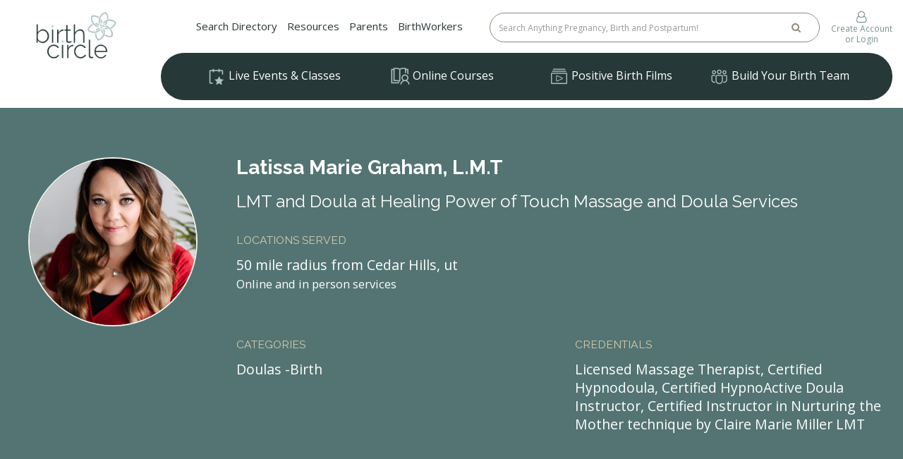

--- FILE ---
content_type: text/html; charset=UTF-8
request_url: https://birthcircle.com/birth-directory/view/latissa-marie-graham
body_size: 24525
content:
<!DOCTYPE html>
<html lang="en">
<head>
  <meta charset="utf-8" />
  <meta http-equiv="x-ua-compatible" content="ie=edge" />
  <title>Birth Circle - Latissa Marie Graham, L.M.T</title>
  <meta name="description" content="" />
  
  <meta name="viewport" content="width=device-width, initial-scale=1" />
  <meta name="p:domain_verify" content="3c6c662c6ae54d3bbf914d5fa6092d86"/>
  <meta name="MobileOptimized" content="320" />
  <link rel="icon" type="image/png" href="/images/favicon/favicon-32x32.png">
  <link href="/css/bootstrap.min.css" rel="stylesheet">
  <link href="/css/fontello.css" rel="stylesheet">
  <link href="https://cdnjs.cloudflare.com/ajax/libs/font-awesome/4.7.0/css/font-awesome.min.css" rel="stylesheet">
  <link href="/css/simple-line-icons.css" rel="stylesheet">
  <link href="/css/menumaker.css?2022122301" rel="stylesheet">
  <link href="/css/owl.carousel.css" rel="stylesheet">
  <link href="/css/style.css?2022122301" rel="stylesheet">
  <link href="/css/stucture.css" rel="stylesheet">
  <link href="/css/addon.css?2024112601" rel="stylesheet">
  <!--[if lt IE 9]>
  <script src="https://oss.maxcdn.com/html5shiv/3.7.2/html5shiv.min.js"></script>
  <script src="https://oss.maxcdn.com/respond/1.4.2/respond.min.js"></script>
  <![endif]-->
  <script type="text/javascript" src="/js/jquery.min.js"></script>
  <script type="text/javascript" src="https://code.jquery.com/ui/1.11.4/jquery-ui.min.js"></script>
  <script type="text/javascript" src="/js/general.js?2024121701"></script>
  <script src="/js/jquery.masonry.js"></script>
<script src="https://unpkg.com/imagesloaded@4/imagesloaded.pkgd.min.js"></script>
  <script src="https://www.google.com/recaptcha/api.js"></script>

  <meta name="p:domain_verify" content="3c6c662c6ae54d3bbf914d5fa6092d86" />

  <script type='text/javascript' src='https://platform-api.sharethis.com/js/sharethis.js#property=65300a3105f82e0013986f89&product=sop' async='async'></script>

  <script> (function(h,o,t,j,a,r){ h.hj=h.hj||function(){(h.hj.q=h.hj.q||[]).push(arguments)}; h._hjSettings={hjid:3706538,hjsv:6}; a=o.getElementsByTagName('head')[0]; r=o.createElement('script');r.async=1; r.src=t+h._hjSettings.hjid+j+h._hjSettings.hjsv; a.appendChild(r); })(window,document,'https://static.hotjar.com/c/hotjar-','.js?sv='); </script> 
</head>
<body >
    <!-- Global site tag (gtag.js) - Google Analytics -->
  <script async src="https://www.googletagmanager.com/gtag/js?id=UA-91262013-1"></script>
  <script>
    window.dataLayer = window.dataLayer || [];
    function gtag(){dataLayer.push(arguments);}
    gtag('js', new Date());

    gtag('config', 'UA-91262013-1');
  </script>
  
  
  
  <div class="header">
    <div class="container">
      <div class="row">
        <div class="col-md-2 navbar-brand-col">
          <a class="navbar-brand" href="/"><img src="/images/logo.png" class="img-responsive" alt="Birth Circle"></a>
        </div>
        <div class="col-md-10">
          <div class="menu-box">
            <div id="navmenu">
              <ul style="padding-bottom: 10px;">
                                <li class="active"><a href="/birth-directory">Search Directory</a></li>
                                <li ><a href="/resources">Resources</a></li>
                                <li ><a href="/parents">Parents</a></li>
                                <li ><a href="/birth-workers">BirthWorkers</a></li>
                
                                
                
                <li style="width: 100%; max-width: 600px;">
                                    <div class="site-search" style="display: inline-block; width: 100%; max-width: 468px; vertical-align: middle;  padding-top: 0;">
                    <form method="post" action="/search">
                      <input type="hidden" name="search" value="initial" />
                      <div class="form-group" style="margin-bottom: 0;">
                        <div class="input-group">
                          <input type="text" style="border: none;" class="form-control" name="keyword" value="" placeholder="Search Anything Pregnancy, Birth and Postpartum!" />
                          <div class="input-group-btn">
                            <button type="submit" class="btn btn-link">
                              <i class="fa fa-search"></i>
                            </button>
                          </div>
                        </div>
                      </div>
                    </form>
                  </div>
                  &ensp;
                                    <div style="display: inline-block; text-align: center; vertical-align: middle; ">
                                        <a href="/login/"><i class="fa fa-user-o" style="font-size: 1.1em;"></i><br /><span style="font-size: 0.8em;">Create Account<br />or Login</span></a>
                                      </div>
                  <div class="sub_header_menu">
                    <div class="container">
                      <div class="navmenu">
                        <a href="/events/">Live Events &amp; Classes</a>
                        <a href="/courses/">Online Courses</a>
                        <a href="/birth-films/">Positive Birth Films</a>
                        <a href="/birth-directory/">Build Your Birth Team</a>
                      </div>
                    </div>
                  </div>
                </li>
              </ul>
            </div>
          </div>
          <div class="sub_header_menu special_sub_header_menu">
            <div class="navmenu">
              <a href="/events/"><img src="/images/ico-head-event.png" alt="" /> Live Events &amp; Classes</a>
              <a href="/courses/"><img src="/images/ico-head-course.png" alt="" /> Online Courses</a>
              <a href="/birth-films/"><img src="/images/ico-head-film.png" alt="" /> Positive Birth Films</a>
              <a href="/birth-directory/"><img src="/images/ico-head-team.png" alt="" /> Build Your Birth Team</a>
            </div>
          </div>
        </div>
        <div class="col-md-5">
          
        </div>
      </div>
    </div>
  </div>
  
      <div class="notainer sub-container">
        
<div >
      <div>
      

<style>
  .sub-container { padding: 0; }
  .sechead {
    text-transform: uppercase;
    font-family: var(--font-heading);
    font-size: 0.8em;
    color: var(--info-color);
    padding: 10px 0;
  }
  .headtainer {
    background: var(--heading);
    color: var(--heading-fg);
    padding: 70px 0;
    font-size: 1.3em;
  }
  .headtainer>.container {
    position: relative;
    padding-bottom: 60px;
  }
  .headtainer h1, .headtainer h2 {
    color: var(--heading-fg);
  }
  .headtainer .sechead {
    color: #D7CAAD;
  }
  .squared {
    aspect-ratio: 1 / 1;
    object-fit: cover;
    object-position: center;
  }
  .squared-round {
    border-radius: 400px;
    width: 100%;
    aspect-ratio: 1 / 1;
    object-fit: cover;
    object-position: center;
  }
</style>
<div class="headtainer">
  <div class="container">
    <div class="row">
      <div class="col-md-3" style="padding: 0 40px;">
       <img src="https://files.birthcircle.com/e356f461a9918a61439a3944ac203f46" alt="" class="img-responsive center-block squared-round" style="border: 2px solid var(--beige-light); max-width: 300px" />
      </div>
      <div class="col-md-9">
        <h1>Latissa Marie Graham, L.M.T</h1>
                <h2 style="font-weight: normal;">LMT and Doula  at Healing Power of Touch Massage and Doula Services</h2>        <div class="row">
          <div class="col-md-6">
                        <div class="sechead">Locations Served</div>
            <p>
              50 mile radius from Cedar Hills, ut<br /><small>Online and in person services</small>            </p>
                      </div>
          <div class="col-md-6">
                      </div>
        </div>
        <br />
        <div class="row">
                    <div class="col-md-6">
            <div class="sechead">categories</div>
            <p>
              Doulas -Birth            </p>
          </div>
                    <div class="col-md-6">
                        <div class="sechead">Credentials</div>
            <p>
              Licensed Massage Therapist, Certified Hypnodoula, Certified HypnoActive Doula Instructor, Certified Instructor in Nurturing the Mother technique by Claire Marie Miller  LMT            </p>
                      </div>
        </div>
      </div>
    </div>
  
      </div>
</div>

<div class="container">
  <div style="padding: 40px 0;">
    <div class="row">
      <div class="col-md-3 text-center">
        
                        <div class="sechead">Contact Information</div>
                <div style="line-height: 2.5em;">
                              Office: <a href="tel:801-616-9925" rel="nofollow">801-616-9925</a><br />                    <div>
            <div style="line-height: 1.3em; display: inline-block;">
                                        </div>
          </div>
        </div>
                
        
                
        
                <div class="sechead">Price Range</div>
        <p>2,000 to $3,500</p>
                
        
              </div>
      <div class="col-md-7 col-md-offset-1">
                <div style="padding: 30px 0;">
          <div class="row">
            <div class="col-md-6">
                          </div>
            <div class="col-md-6">
                            <img src="https://files.birthcircle.com/fd328364fc4ecb0929479a950120aad6" alt="" class="img-responsive center-block" style="max-width: 150px;" />
                          </div>
          </div>
        </div>
                
        <p style="margin-bottom: 50px;">
          I am a Licensed Massage Therapist and a Certified HypnoDoula serving Utah and Salt Lake Counties. I have been a LMT for over 11 years and am a Certified Instructor in prenatal, labor, postpartum and infant massage. I am certified in the Curtis Method and have attended over 80 births. I also specialize in injury massage, trigger point therapy and other deep tissue modalities, and love to help create a path of healing individual to you. I work closely with chiropractors, physical therapists, midwives and doctors who refer their patients to me. I also offer mobile massage services to your home, hospital or birth center whenever you need someone to come to you. When you hire me as your doula, I will be providing professional massage to you through your entire labor, wherever you need it most. Counter pressure is one of my strong points and I will do whatever I can to alleviate any discomforts you may experience throughout your labor. Along with my Hypnobirthing knowledge, I am trained and have experience in supporting  any birth preferences you may have.  I have experienced myself a medicated hospital birth, scheduled surgical birth, and two VBAC Hypnobirths, as well as three miscarriages, which means I can empathize and relate to many different types of situations. I absolutely LOVE what I do. I am married to a wonderful man and we have four beautiful children. I love reading, dating my husband, movies, history, sunflowers, chocolate, the ocean, mountains, sunshine and rain, travelling, gardening, surprises, and supporting women. I look forward to getting to know you and your individual needs and goals. I hope you learn something new, and come experience the Healing Power of Touch.        </p>

        
        
              </div>
    </div>
  </div>
</div>













<div id="reviews" style="background: var(--off-white); padding: 50px 0;">
  <div class="container">
    <div class="lined-head">Reviews &amp; Endorsments</div>
    <style>
      .rating_review {
        background: var(--cream);
        border: 1px solid var (--beige-light-alt);
        border-radius: 10px;
        padding: 20px 30px;
        color: var(--text-dark);
      }
      .rating_review small {
        color: var(--green-medium);
      }
      .rating_review + .rating_review {
        margin-top: 5px;
      }
    </style>
    No reviews yet  </div>
</div>

<div id="leavereview" style="background: #fff; padding: 50px 0;">
  <div class="container">
    <div class="lined-head">Leave a Review</div>
        <div style="margin-bottom: 20px;">
      <a href="?loginrate">Login to rate this provider <i class="fa fa-arrow-right"></i></a>
    </div>
      </div>
</div>

<div id="contact" style="background: var(--off-white); padding: 50px 0;">
  <div class="container">
    <div class="lined-head">Contact me</div>
    <div class="row">
      <div class="col-md-6">
                <h3>Login Required</h3>
        <div style="margin-bottom: 20px;">
          <a href="?logincontact">Login to contact provider <i class="fa fa-arrow-right"></i></a>
        </div>
              </div>
      <div class="col-md-6 text-center">
                <img src="https://files.birthcircle.com/fd328364fc4ecb0929479a950120aad6" alt="" class="img-responsive center-block" style="max-width: 150px;" />
        <br /><br />
                                <div class="sechead">Phone Number</div>
        <div>
                          Office: <a href="tel:801-616-9925" rel="nofollow">801-616-9925</a><br />                </div>
              </div>
    </div>
  </div>
</div>



<div id="listing-feedback-modal" class="modal fade" tabindex="-1" role="dialog">
  <div class="modal-dialog" role="document">
    <div class="modal-content">
      <div class="modal-header">
        <button type="button" class="close" data-dismiss="modal" aria-label="Close"><span aria-hidden="true">&times;</span></button>
        <h4 class="modal-title">See something amiss on this page?</h4>
      </div>
      <div class="modal-body">
        <form method="post">
          <div class="form-group">
            <label>Please let us know!</label>
            <select class="form-control feedback_type" name="feedback_type">
                            <option value="0" data-other="1" data-txt="Please copy and paste the review">This listing has a bogus review</option>
                            <option value="1" data-other="1" data-txt="Please provide link to another listing">This is a duplicate listing</option>
                            <option value="2"  data-txt="">This provider is out of business</option>
                            <option value="3" data-other="1" data-txt="">This provider has changed their business name</option>
                            <option value="4" data-other="1" data-txt="Please provide more details">Other</option>
                          </select>
          </div>
          <div class="other-response">
            <h4 class="feedback_type_txt">Please tell us more</h4>
            <div class="form-group">
              <textarea name="feedback_details" class="form-control"></textarea>
            </div>
          </div>
          <div>
            <h4>Would you like a response?</h4>
            <div class="form-group">
              <label>Please include your email address (optional)</label>
              <input type="text" name="feedback_email" class="form-control" value="" />
              <div>
                <small>(please note that we personally review all messages sent via this form but we may not be able to respond personally).  All feedback provided is kept strictly confidential. </small>
              </div>
            </div>
          </div>
                    <div class="form-group">
            <div class="g-recaptcha" data-sitekey="6Lf8lZ4qAAAAAEzoyHCPNANrbHzY7IT7AF7NCpLj"></div>          </div>
                    <div class="form-group">
            <button type="submit" class="btn btn-default btn-full btn-sm btn-submit"><i class="fa fa-cogs"></i> Submit feedback</button>
          </div>
        </form>
      </div>
    </div>
  </div>
</div>
<script>
  $(function(){
    $('.btn-feedback-modal-btn').click(function(){
      $('#listing-feedback-modal').modal('show');
    });

    $('#listing-feedback-modal .feedback_type').on('change',function(){
      if ( $('option:selected',this).data('other') ) {
        $('#listing-feedback-modal .other-response').show();
        $('#listing-feedback-modal .other-response .feedback_type_txt').text( $('option:selected',this).data('txt') || 'Please tell us more' );
      } else {
        $('#listing-feedback-modal .other-response').hide();
      }
    });
    $('#listing-feedback-modal .feedback_type').trigger('change');

    $('#listing-feedback-modal form').on('submit',function(){
      var $self = $(this);
      if ( ! $('.btn-submit',$self).prop('disabled') ) {
        $('.btn-submit',$self).prop('disabled',true);
        $('.btn-submit i',$self).attr('class','fa fa-loading fa-spinner');

        $.ajax({
          "url": "?ajax&feedback"
          ,"type": "POST"
          ,"dataType": "json"
          ,"data": $self.serializeArray()
          ,"success": function(data){
            if ( data ) {
              if ( data.success ) {
                $('#listing-feedback-modal').modal('hide');
                alert('Thank you for your feedback');
              } else {
                alert(data.message);
              }
            } else {
              alert('An unknown error occurred, please try again');
            }
          }
          ,"error": function(){
            alert('An error occurred, please try again');
          }
          ,"complete": function(){
            $('.btn-submit',$self).prop('disabled',false);
            $('.btn-submit i',$self).attr('class','fa fa-cogs');
          }
        });
      }
      return false;
    });
  });
</script>
  </div>
  </div>
  </div>

    <div id="footer" style="padding-top: 50px; background: var(--green-medium); color: #fff;">
    <div class="container" style="padding-bottom: 30px;">
      <div class="row">
        <div class="col-md-2">
          <div style="max-width: 180px;">
            <a href="/"><img src="/images/logo-footer.png" class="img-responsive" alt="Birth Circle"></a>
          </div>
        </div>
        <div class="col-md-3">
          <div class="row footer-menus">
            <div class="col-md-6">
                            <strong><a href="/birth-films">Birth Films</a></strong><br />
                            <strong><a href="/birth-directory">Birth Directory</a></strong><br />
                            <strong><a href="/resources">Resources</a></strong><br />
                            <strong><a href="/terms-of-use">Terms of Use</a></strong><br />
                            <strong><a href="/privacy-policy">Privacy Policy</a></strong><br />
                            <strong><a href="/review-policy">Review Policy</a></strong><br />
                            <strong><a href="/advertise">Advertise With Us</a></strong><br />
                            <strong><a href="/sponsor-podcast">Sponsor A Podcast</a></strong><br />
                          </div>
            <div class="col-md-6">
                          </div>
          </div>
        </div>
        <div class="col-md-7">
          <div class="row">
            <div class="col-md-7">
              <h2 style="color: #fff; margin-bottom: 0;">Join the Newsletter</h2>
              <p style="margin-bottom: 5px;"><small>Please let us send you awesome pregnancy and birth stuff!</small></p>
              <div id="mc_embed_signup">
                <form action="//birthcircle.us15.list-manage.com/subscribe/post?u=8ddb25d32b0f57ee12eebb6f3&amp;id=29a1c37b75" method="post" id="mc-embedded-subscribe-form" name="mc-embedded-subscribe-form" class="validate newsletter" target="_blank" novalidate>
                  <div id="mc_embed_signup_scroll">
                    <div class="form-group" style="margin-bottom: 0;">
                      <div class="input-group">
                        <style>
                          #mce-EMAIL {
                            border-top-left-radius: 24px;
                            border-bottom-left-radius: 24px;
                          }
                          #mce-EMAIL, #mce-EMAIL::placeholder {
                            color: var(--beige-medium);
                          }
                        </style>
                        <input class="form-control required email" id="mce-EMAIL" name="EMAIL" placeholder="Email address" type="text">
                        <span class="input-group-btn">
                          <button class="footer-newsletter btn btn-default" type="submit" value="Subscribe" name="subscribe" id="mc-embedded-subscribe" style="color: var(--text-dark); font-size: 1rem;">sign up</button>
                        </span>
                      </div>
                    </div>
                    <div id="mce-responses" class="clear">
                      <div class="response" id="mce-error-response" style="display:none"></div>
                      <div class="response" id="mce-success-response" style="display:none"></div>
                    </div>
                    <!-- real people should not fill this in and expect good things - do not remove this or risk form bot signups-->
                    <div style="position: absolute; left: -5000px;" aria-hidden="true"><input type="text" name="b_8ddb25d32b0f57ee12eebb6f3_29a1c37b75" tabindex="-1" value=""></div>
                  </div>
                </form>
              </div>
              <p style="margin-top: 8px;"><small>We won't share your email with anyone and you can opt out at any time.</small></p>
              <script type='text/javascript' src='//s3.amazonaws.com/downloads.mailchimp.com/js/mc-validate.js'></script><script type='text/javascript'>(function($) {window.fnames = new Array(); window.ftypes = new Array();fnames[0]='EMAIL';ftypes[0]='email';fnames[1]='FNAME';ftypes[1]='text';fnames[2]='LNAME';ftypes[2]='text';}(jQuery));var $mcj = jQuery.noConflict(true);</script>
            </div>
            <div class="col-md-5 text-center">
              <div style="background: var(--green-light); padding: 20px; border-bottom-right-radius: 10px; border-bottom-left-radius: 10px; max-width: 240px; margin: 0 auto; margin-top: -50px;">
                <h2 style="color: var(--text-dark); margin-bottom: 5px;">Contact us</h2>
                <p style="margin-bottom: 5px;"><a href="mailto:connect@birthcircle.com" style="color: var(--text-dark);">connect@birthcircle.com</a></p>
                <button class="btn btn-default btn-feedback-modal-btn" style="color: var(--text-dark);"><small>submit feedback</small></button>
              </div>
              <div style="margin-top: 20px; text-align: right; font-style: italic; margin-right: 40px;">
                <small>Share your favorite content and<br />help others find Birth Circle!</small>
                <div style="margin-top: 10px; text-align: right;">
                  <a href="https://www.facebook.com/BirthCircleConnect" class="social_link" target="_blank"><i class="fa fa-fw fa-facebook"></i></a>
                  <a href="https://www.instagram.com/birth_circle/" class="social_link" target="_blank"><i class="fa fa-fw fa-instagram"></i></a>
                  <a href="https://podcasts.apple.com/us/podcast/the-birthcircle-birth-pregnancy-postpartum/id1466778577" class="social_link" target="_blank"><i class="fa fa-fw fa-podcast"></i></a>
                </div>
              </div>
            </div>
          </div>
        </div>
      </div>
    </div>
    <div style="background: var(--text-dark); padding: 20px;">
      <div class="container text-center">
          <p style="margin-bottom: 0;">We believe everyone deserves an informed and safe birth, and that your choices are valid. Read more about our policies here. </p>
          <p style="color: var(--green-light);">
            Copyright © 2026, Birth Circle. All Rights Reserved.
                          |  <a href="#" class="btn-feedback-modal-btn">Submit Feedback</a>
          </p>
      </div>
    </div>
  </div>
    
  
  <script type="text/javascript" src="/js/bootstrap.min.js"></script>
  <script type="text/javascript" src="/js/owl.carousel.min.js"></script>
  <script type="text/javascript" src="/js/waypoints.min.js"></script>
  <script type="text/javascript" src="/js/jquery.counterup.js"></script>
  <script type="text/javascript" src="/js/menumaker.js"></script>
  <script type="text/javascript" src="/js/theme.js?2019083001"></script>

  <!-- 0.014219045639038s -->
</body>
</html>


--- FILE ---
content_type: text/html; charset=utf-8
request_url: https://www.google.com/recaptcha/api2/anchor?ar=1&k=6Lf8lZ4qAAAAAEzoyHCPNANrbHzY7IT7AF7NCpLj&co=aHR0cHM6Ly9iaXJ0aGNpcmNsZS5jb206NDQz&hl=en&v=PoyoqOPhxBO7pBk68S4YbpHZ&size=normal&anchor-ms=20000&execute-ms=30000&cb=qtdqiumsryzc
body_size: 49222
content:
<!DOCTYPE HTML><html dir="ltr" lang="en"><head><meta http-equiv="Content-Type" content="text/html; charset=UTF-8">
<meta http-equiv="X-UA-Compatible" content="IE=edge">
<title>reCAPTCHA</title>
<style type="text/css">
/* cyrillic-ext */
@font-face {
  font-family: 'Roboto';
  font-style: normal;
  font-weight: 400;
  font-stretch: 100%;
  src: url(//fonts.gstatic.com/s/roboto/v48/KFO7CnqEu92Fr1ME7kSn66aGLdTylUAMa3GUBHMdazTgWw.woff2) format('woff2');
  unicode-range: U+0460-052F, U+1C80-1C8A, U+20B4, U+2DE0-2DFF, U+A640-A69F, U+FE2E-FE2F;
}
/* cyrillic */
@font-face {
  font-family: 'Roboto';
  font-style: normal;
  font-weight: 400;
  font-stretch: 100%;
  src: url(//fonts.gstatic.com/s/roboto/v48/KFO7CnqEu92Fr1ME7kSn66aGLdTylUAMa3iUBHMdazTgWw.woff2) format('woff2');
  unicode-range: U+0301, U+0400-045F, U+0490-0491, U+04B0-04B1, U+2116;
}
/* greek-ext */
@font-face {
  font-family: 'Roboto';
  font-style: normal;
  font-weight: 400;
  font-stretch: 100%;
  src: url(//fonts.gstatic.com/s/roboto/v48/KFO7CnqEu92Fr1ME7kSn66aGLdTylUAMa3CUBHMdazTgWw.woff2) format('woff2');
  unicode-range: U+1F00-1FFF;
}
/* greek */
@font-face {
  font-family: 'Roboto';
  font-style: normal;
  font-weight: 400;
  font-stretch: 100%;
  src: url(//fonts.gstatic.com/s/roboto/v48/KFO7CnqEu92Fr1ME7kSn66aGLdTylUAMa3-UBHMdazTgWw.woff2) format('woff2');
  unicode-range: U+0370-0377, U+037A-037F, U+0384-038A, U+038C, U+038E-03A1, U+03A3-03FF;
}
/* math */
@font-face {
  font-family: 'Roboto';
  font-style: normal;
  font-weight: 400;
  font-stretch: 100%;
  src: url(//fonts.gstatic.com/s/roboto/v48/KFO7CnqEu92Fr1ME7kSn66aGLdTylUAMawCUBHMdazTgWw.woff2) format('woff2');
  unicode-range: U+0302-0303, U+0305, U+0307-0308, U+0310, U+0312, U+0315, U+031A, U+0326-0327, U+032C, U+032F-0330, U+0332-0333, U+0338, U+033A, U+0346, U+034D, U+0391-03A1, U+03A3-03A9, U+03B1-03C9, U+03D1, U+03D5-03D6, U+03F0-03F1, U+03F4-03F5, U+2016-2017, U+2034-2038, U+203C, U+2040, U+2043, U+2047, U+2050, U+2057, U+205F, U+2070-2071, U+2074-208E, U+2090-209C, U+20D0-20DC, U+20E1, U+20E5-20EF, U+2100-2112, U+2114-2115, U+2117-2121, U+2123-214F, U+2190, U+2192, U+2194-21AE, U+21B0-21E5, U+21F1-21F2, U+21F4-2211, U+2213-2214, U+2216-22FF, U+2308-230B, U+2310, U+2319, U+231C-2321, U+2336-237A, U+237C, U+2395, U+239B-23B7, U+23D0, U+23DC-23E1, U+2474-2475, U+25AF, U+25B3, U+25B7, U+25BD, U+25C1, U+25CA, U+25CC, U+25FB, U+266D-266F, U+27C0-27FF, U+2900-2AFF, U+2B0E-2B11, U+2B30-2B4C, U+2BFE, U+3030, U+FF5B, U+FF5D, U+1D400-1D7FF, U+1EE00-1EEFF;
}
/* symbols */
@font-face {
  font-family: 'Roboto';
  font-style: normal;
  font-weight: 400;
  font-stretch: 100%;
  src: url(//fonts.gstatic.com/s/roboto/v48/KFO7CnqEu92Fr1ME7kSn66aGLdTylUAMaxKUBHMdazTgWw.woff2) format('woff2');
  unicode-range: U+0001-000C, U+000E-001F, U+007F-009F, U+20DD-20E0, U+20E2-20E4, U+2150-218F, U+2190, U+2192, U+2194-2199, U+21AF, U+21E6-21F0, U+21F3, U+2218-2219, U+2299, U+22C4-22C6, U+2300-243F, U+2440-244A, U+2460-24FF, U+25A0-27BF, U+2800-28FF, U+2921-2922, U+2981, U+29BF, U+29EB, U+2B00-2BFF, U+4DC0-4DFF, U+FFF9-FFFB, U+10140-1018E, U+10190-1019C, U+101A0, U+101D0-101FD, U+102E0-102FB, U+10E60-10E7E, U+1D2C0-1D2D3, U+1D2E0-1D37F, U+1F000-1F0FF, U+1F100-1F1AD, U+1F1E6-1F1FF, U+1F30D-1F30F, U+1F315, U+1F31C, U+1F31E, U+1F320-1F32C, U+1F336, U+1F378, U+1F37D, U+1F382, U+1F393-1F39F, U+1F3A7-1F3A8, U+1F3AC-1F3AF, U+1F3C2, U+1F3C4-1F3C6, U+1F3CA-1F3CE, U+1F3D4-1F3E0, U+1F3ED, U+1F3F1-1F3F3, U+1F3F5-1F3F7, U+1F408, U+1F415, U+1F41F, U+1F426, U+1F43F, U+1F441-1F442, U+1F444, U+1F446-1F449, U+1F44C-1F44E, U+1F453, U+1F46A, U+1F47D, U+1F4A3, U+1F4B0, U+1F4B3, U+1F4B9, U+1F4BB, U+1F4BF, U+1F4C8-1F4CB, U+1F4D6, U+1F4DA, U+1F4DF, U+1F4E3-1F4E6, U+1F4EA-1F4ED, U+1F4F7, U+1F4F9-1F4FB, U+1F4FD-1F4FE, U+1F503, U+1F507-1F50B, U+1F50D, U+1F512-1F513, U+1F53E-1F54A, U+1F54F-1F5FA, U+1F610, U+1F650-1F67F, U+1F687, U+1F68D, U+1F691, U+1F694, U+1F698, U+1F6AD, U+1F6B2, U+1F6B9-1F6BA, U+1F6BC, U+1F6C6-1F6CF, U+1F6D3-1F6D7, U+1F6E0-1F6EA, U+1F6F0-1F6F3, U+1F6F7-1F6FC, U+1F700-1F7FF, U+1F800-1F80B, U+1F810-1F847, U+1F850-1F859, U+1F860-1F887, U+1F890-1F8AD, U+1F8B0-1F8BB, U+1F8C0-1F8C1, U+1F900-1F90B, U+1F93B, U+1F946, U+1F984, U+1F996, U+1F9E9, U+1FA00-1FA6F, U+1FA70-1FA7C, U+1FA80-1FA89, U+1FA8F-1FAC6, U+1FACE-1FADC, U+1FADF-1FAE9, U+1FAF0-1FAF8, U+1FB00-1FBFF;
}
/* vietnamese */
@font-face {
  font-family: 'Roboto';
  font-style: normal;
  font-weight: 400;
  font-stretch: 100%;
  src: url(//fonts.gstatic.com/s/roboto/v48/KFO7CnqEu92Fr1ME7kSn66aGLdTylUAMa3OUBHMdazTgWw.woff2) format('woff2');
  unicode-range: U+0102-0103, U+0110-0111, U+0128-0129, U+0168-0169, U+01A0-01A1, U+01AF-01B0, U+0300-0301, U+0303-0304, U+0308-0309, U+0323, U+0329, U+1EA0-1EF9, U+20AB;
}
/* latin-ext */
@font-face {
  font-family: 'Roboto';
  font-style: normal;
  font-weight: 400;
  font-stretch: 100%;
  src: url(//fonts.gstatic.com/s/roboto/v48/KFO7CnqEu92Fr1ME7kSn66aGLdTylUAMa3KUBHMdazTgWw.woff2) format('woff2');
  unicode-range: U+0100-02BA, U+02BD-02C5, U+02C7-02CC, U+02CE-02D7, U+02DD-02FF, U+0304, U+0308, U+0329, U+1D00-1DBF, U+1E00-1E9F, U+1EF2-1EFF, U+2020, U+20A0-20AB, U+20AD-20C0, U+2113, U+2C60-2C7F, U+A720-A7FF;
}
/* latin */
@font-face {
  font-family: 'Roboto';
  font-style: normal;
  font-weight: 400;
  font-stretch: 100%;
  src: url(//fonts.gstatic.com/s/roboto/v48/KFO7CnqEu92Fr1ME7kSn66aGLdTylUAMa3yUBHMdazQ.woff2) format('woff2');
  unicode-range: U+0000-00FF, U+0131, U+0152-0153, U+02BB-02BC, U+02C6, U+02DA, U+02DC, U+0304, U+0308, U+0329, U+2000-206F, U+20AC, U+2122, U+2191, U+2193, U+2212, U+2215, U+FEFF, U+FFFD;
}
/* cyrillic-ext */
@font-face {
  font-family: 'Roboto';
  font-style: normal;
  font-weight: 500;
  font-stretch: 100%;
  src: url(//fonts.gstatic.com/s/roboto/v48/KFO7CnqEu92Fr1ME7kSn66aGLdTylUAMa3GUBHMdazTgWw.woff2) format('woff2');
  unicode-range: U+0460-052F, U+1C80-1C8A, U+20B4, U+2DE0-2DFF, U+A640-A69F, U+FE2E-FE2F;
}
/* cyrillic */
@font-face {
  font-family: 'Roboto';
  font-style: normal;
  font-weight: 500;
  font-stretch: 100%;
  src: url(//fonts.gstatic.com/s/roboto/v48/KFO7CnqEu92Fr1ME7kSn66aGLdTylUAMa3iUBHMdazTgWw.woff2) format('woff2');
  unicode-range: U+0301, U+0400-045F, U+0490-0491, U+04B0-04B1, U+2116;
}
/* greek-ext */
@font-face {
  font-family: 'Roboto';
  font-style: normal;
  font-weight: 500;
  font-stretch: 100%;
  src: url(//fonts.gstatic.com/s/roboto/v48/KFO7CnqEu92Fr1ME7kSn66aGLdTylUAMa3CUBHMdazTgWw.woff2) format('woff2');
  unicode-range: U+1F00-1FFF;
}
/* greek */
@font-face {
  font-family: 'Roboto';
  font-style: normal;
  font-weight: 500;
  font-stretch: 100%;
  src: url(//fonts.gstatic.com/s/roboto/v48/KFO7CnqEu92Fr1ME7kSn66aGLdTylUAMa3-UBHMdazTgWw.woff2) format('woff2');
  unicode-range: U+0370-0377, U+037A-037F, U+0384-038A, U+038C, U+038E-03A1, U+03A3-03FF;
}
/* math */
@font-face {
  font-family: 'Roboto';
  font-style: normal;
  font-weight: 500;
  font-stretch: 100%;
  src: url(//fonts.gstatic.com/s/roboto/v48/KFO7CnqEu92Fr1ME7kSn66aGLdTylUAMawCUBHMdazTgWw.woff2) format('woff2');
  unicode-range: U+0302-0303, U+0305, U+0307-0308, U+0310, U+0312, U+0315, U+031A, U+0326-0327, U+032C, U+032F-0330, U+0332-0333, U+0338, U+033A, U+0346, U+034D, U+0391-03A1, U+03A3-03A9, U+03B1-03C9, U+03D1, U+03D5-03D6, U+03F0-03F1, U+03F4-03F5, U+2016-2017, U+2034-2038, U+203C, U+2040, U+2043, U+2047, U+2050, U+2057, U+205F, U+2070-2071, U+2074-208E, U+2090-209C, U+20D0-20DC, U+20E1, U+20E5-20EF, U+2100-2112, U+2114-2115, U+2117-2121, U+2123-214F, U+2190, U+2192, U+2194-21AE, U+21B0-21E5, U+21F1-21F2, U+21F4-2211, U+2213-2214, U+2216-22FF, U+2308-230B, U+2310, U+2319, U+231C-2321, U+2336-237A, U+237C, U+2395, U+239B-23B7, U+23D0, U+23DC-23E1, U+2474-2475, U+25AF, U+25B3, U+25B7, U+25BD, U+25C1, U+25CA, U+25CC, U+25FB, U+266D-266F, U+27C0-27FF, U+2900-2AFF, U+2B0E-2B11, U+2B30-2B4C, U+2BFE, U+3030, U+FF5B, U+FF5D, U+1D400-1D7FF, U+1EE00-1EEFF;
}
/* symbols */
@font-face {
  font-family: 'Roboto';
  font-style: normal;
  font-weight: 500;
  font-stretch: 100%;
  src: url(//fonts.gstatic.com/s/roboto/v48/KFO7CnqEu92Fr1ME7kSn66aGLdTylUAMaxKUBHMdazTgWw.woff2) format('woff2');
  unicode-range: U+0001-000C, U+000E-001F, U+007F-009F, U+20DD-20E0, U+20E2-20E4, U+2150-218F, U+2190, U+2192, U+2194-2199, U+21AF, U+21E6-21F0, U+21F3, U+2218-2219, U+2299, U+22C4-22C6, U+2300-243F, U+2440-244A, U+2460-24FF, U+25A0-27BF, U+2800-28FF, U+2921-2922, U+2981, U+29BF, U+29EB, U+2B00-2BFF, U+4DC0-4DFF, U+FFF9-FFFB, U+10140-1018E, U+10190-1019C, U+101A0, U+101D0-101FD, U+102E0-102FB, U+10E60-10E7E, U+1D2C0-1D2D3, U+1D2E0-1D37F, U+1F000-1F0FF, U+1F100-1F1AD, U+1F1E6-1F1FF, U+1F30D-1F30F, U+1F315, U+1F31C, U+1F31E, U+1F320-1F32C, U+1F336, U+1F378, U+1F37D, U+1F382, U+1F393-1F39F, U+1F3A7-1F3A8, U+1F3AC-1F3AF, U+1F3C2, U+1F3C4-1F3C6, U+1F3CA-1F3CE, U+1F3D4-1F3E0, U+1F3ED, U+1F3F1-1F3F3, U+1F3F5-1F3F7, U+1F408, U+1F415, U+1F41F, U+1F426, U+1F43F, U+1F441-1F442, U+1F444, U+1F446-1F449, U+1F44C-1F44E, U+1F453, U+1F46A, U+1F47D, U+1F4A3, U+1F4B0, U+1F4B3, U+1F4B9, U+1F4BB, U+1F4BF, U+1F4C8-1F4CB, U+1F4D6, U+1F4DA, U+1F4DF, U+1F4E3-1F4E6, U+1F4EA-1F4ED, U+1F4F7, U+1F4F9-1F4FB, U+1F4FD-1F4FE, U+1F503, U+1F507-1F50B, U+1F50D, U+1F512-1F513, U+1F53E-1F54A, U+1F54F-1F5FA, U+1F610, U+1F650-1F67F, U+1F687, U+1F68D, U+1F691, U+1F694, U+1F698, U+1F6AD, U+1F6B2, U+1F6B9-1F6BA, U+1F6BC, U+1F6C6-1F6CF, U+1F6D3-1F6D7, U+1F6E0-1F6EA, U+1F6F0-1F6F3, U+1F6F7-1F6FC, U+1F700-1F7FF, U+1F800-1F80B, U+1F810-1F847, U+1F850-1F859, U+1F860-1F887, U+1F890-1F8AD, U+1F8B0-1F8BB, U+1F8C0-1F8C1, U+1F900-1F90B, U+1F93B, U+1F946, U+1F984, U+1F996, U+1F9E9, U+1FA00-1FA6F, U+1FA70-1FA7C, U+1FA80-1FA89, U+1FA8F-1FAC6, U+1FACE-1FADC, U+1FADF-1FAE9, U+1FAF0-1FAF8, U+1FB00-1FBFF;
}
/* vietnamese */
@font-face {
  font-family: 'Roboto';
  font-style: normal;
  font-weight: 500;
  font-stretch: 100%;
  src: url(//fonts.gstatic.com/s/roboto/v48/KFO7CnqEu92Fr1ME7kSn66aGLdTylUAMa3OUBHMdazTgWw.woff2) format('woff2');
  unicode-range: U+0102-0103, U+0110-0111, U+0128-0129, U+0168-0169, U+01A0-01A1, U+01AF-01B0, U+0300-0301, U+0303-0304, U+0308-0309, U+0323, U+0329, U+1EA0-1EF9, U+20AB;
}
/* latin-ext */
@font-face {
  font-family: 'Roboto';
  font-style: normal;
  font-weight: 500;
  font-stretch: 100%;
  src: url(//fonts.gstatic.com/s/roboto/v48/KFO7CnqEu92Fr1ME7kSn66aGLdTylUAMa3KUBHMdazTgWw.woff2) format('woff2');
  unicode-range: U+0100-02BA, U+02BD-02C5, U+02C7-02CC, U+02CE-02D7, U+02DD-02FF, U+0304, U+0308, U+0329, U+1D00-1DBF, U+1E00-1E9F, U+1EF2-1EFF, U+2020, U+20A0-20AB, U+20AD-20C0, U+2113, U+2C60-2C7F, U+A720-A7FF;
}
/* latin */
@font-face {
  font-family: 'Roboto';
  font-style: normal;
  font-weight: 500;
  font-stretch: 100%;
  src: url(//fonts.gstatic.com/s/roboto/v48/KFO7CnqEu92Fr1ME7kSn66aGLdTylUAMa3yUBHMdazQ.woff2) format('woff2');
  unicode-range: U+0000-00FF, U+0131, U+0152-0153, U+02BB-02BC, U+02C6, U+02DA, U+02DC, U+0304, U+0308, U+0329, U+2000-206F, U+20AC, U+2122, U+2191, U+2193, U+2212, U+2215, U+FEFF, U+FFFD;
}
/* cyrillic-ext */
@font-face {
  font-family: 'Roboto';
  font-style: normal;
  font-weight: 900;
  font-stretch: 100%;
  src: url(//fonts.gstatic.com/s/roboto/v48/KFO7CnqEu92Fr1ME7kSn66aGLdTylUAMa3GUBHMdazTgWw.woff2) format('woff2');
  unicode-range: U+0460-052F, U+1C80-1C8A, U+20B4, U+2DE0-2DFF, U+A640-A69F, U+FE2E-FE2F;
}
/* cyrillic */
@font-face {
  font-family: 'Roboto';
  font-style: normal;
  font-weight: 900;
  font-stretch: 100%;
  src: url(//fonts.gstatic.com/s/roboto/v48/KFO7CnqEu92Fr1ME7kSn66aGLdTylUAMa3iUBHMdazTgWw.woff2) format('woff2');
  unicode-range: U+0301, U+0400-045F, U+0490-0491, U+04B0-04B1, U+2116;
}
/* greek-ext */
@font-face {
  font-family: 'Roboto';
  font-style: normal;
  font-weight: 900;
  font-stretch: 100%;
  src: url(//fonts.gstatic.com/s/roboto/v48/KFO7CnqEu92Fr1ME7kSn66aGLdTylUAMa3CUBHMdazTgWw.woff2) format('woff2');
  unicode-range: U+1F00-1FFF;
}
/* greek */
@font-face {
  font-family: 'Roboto';
  font-style: normal;
  font-weight: 900;
  font-stretch: 100%;
  src: url(//fonts.gstatic.com/s/roboto/v48/KFO7CnqEu92Fr1ME7kSn66aGLdTylUAMa3-UBHMdazTgWw.woff2) format('woff2');
  unicode-range: U+0370-0377, U+037A-037F, U+0384-038A, U+038C, U+038E-03A1, U+03A3-03FF;
}
/* math */
@font-face {
  font-family: 'Roboto';
  font-style: normal;
  font-weight: 900;
  font-stretch: 100%;
  src: url(//fonts.gstatic.com/s/roboto/v48/KFO7CnqEu92Fr1ME7kSn66aGLdTylUAMawCUBHMdazTgWw.woff2) format('woff2');
  unicode-range: U+0302-0303, U+0305, U+0307-0308, U+0310, U+0312, U+0315, U+031A, U+0326-0327, U+032C, U+032F-0330, U+0332-0333, U+0338, U+033A, U+0346, U+034D, U+0391-03A1, U+03A3-03A9, U+03B1-03C9, U+03D1, U+03D5-03D6, U+03F0-03F1, U+03F4-03F5, U+2016-2017, U+2034-2038, U+203C, U+2040, U+2043, U+2047, U+2050, U+2057, U+205F, U+2070-2071, U+2074-208E, U+2090-209C, U+20D0-20DC, U+20E1, U+20E5-20EF, U+2100-2112, U+2114-2115, U+2117-2121, U+2123-214F, U+2190, U+2192, U+2194-21AE, U+21B0-21E5, U+21F1-21F2, U+21F4-2211, U+2213-2214, U+2216-22FF, U+2308-230B, U+2310, U+2319, U+231C-2321, U+2336-237A, U+237C, U+2395, U+239B-23B7, U+23D0, U+23DC-23E1, U+2474-2475, U+25AF, U+25B3, U+25B7, U+25BD, U+25C1, U+25CA, U+25CC, U+25FB, U+266D-266F, U+27C0-27FF, U+2900-2AFF, U+2B0E-2B11, U+2B30-2B4C, U+2BFE, U+3030, U+FF5B, U+FF5D, U+1D400-1D7FF, U+1EE00-1EEFF;
}
/* symbols */
@font-face {
  font-family: 'Roboto';
  font-style: normal;
  font-weight: 900;
  font-stretch: 100%;
  src: url(//fonts.gstatic.com/s/roboto/v48/KFO7CnqEu92Fr1ME7kSn66aGLdTylUAMaxKUBHMdazTgWw.woff2) format('woff2');
  unicode-range: U+0001-000C, U+000E-001F, U+007F-009F, U+20DD-20E0, U+20E2-20E4, U+2150-218F, U+2190, U+2192, U+2194-2199, U+21AF, U+21E6-21F0, U+21F3, U+2218-2219, U+2299, U+22C4-22C6, U+2300-243F, U+2440-244A, U+2460-24FF, U+25A0-27BF, U+2800-28FF, U+2921-2922, U+2981, U+29BF, U+29EB, U+2B00-2BFF, U+4DC0-4DFF, U+FFF9-FFFB, U+10140-1018E, U+10190-1019C, U+101A0, U+101D0-101FD, U+102E0-102FB, U+10E60-10E7E, U+1D2C0-1D2D3, U+1D2E0-1D37F, U+1F000-1F0FF, U+1F100-1F1AD, U+1F1E6-1F1FF, U+1F30D-1F30F, U+1F315, U+1F31C, U+1F31E, U+1F320-1F32C, U+1F336, U+1F378, U+1F37D, U+1F382, U+1F393-1F39F, U+1F3A7-1F3A8, U+1F3AC-1F3AF, U+1F3C2, U+1F3C4-1F3C6, U+1F3CA-1F3CE, U+1F3D4-1F3E0, U+1F3ED, U+1F3F1-1F3F3, U+1F3F5-1F3F7, U+1F408, U+1F415, U+1F41F, U+1F426, U+1F43F, U+1F441-1F442, U+1F444, U+1F446-1F449, U+1F44C-1F44E, U+1F453, U+1F46A, U+1F47D, U+1F4A3, U+1F4B0, U+1F4B3, U+1F4B9, U+1F4BB, U+1F4BF, U+1F4C8-1F4CB, U+1F4D6, U+1F4DA, U+1F4DF, U+1F4E3-1F4E6, U+1F4EA-1F4ED, U+1F4F7, U+1F4F9-1F4FB, U+1F4FD-1F4FE, U+1F503, U+1F507-1F50B, U+1F50D, U+1F512-1F513, U+1F53E-1F54A, U+1F54F-1F5FA, U+1F610, U+1F650-1F67F, U+1F687, U+1F68D, U+1F691, U+1F694, U+1F698, U+1F6AD, U+1F6B2, U+1F6B9-1F6BA, U+1F6BC, U+1F6C6-1F6CF, U+1F6D3-1F6D7, U+1F6E0-1F6EA, U+1F6F0-1F6F3, U+1F6F7-1F6FC, U+1F700-1F7FF, U+1F800-1F80B, U+1F810-1F847, U+1F850-1F859, U+1F860-1F887, U+1F890-1F8AD, U+1F8B0-1F8BB, U+1F8C0-1F8C1, U+1F900-1F90B, U+1F93B, U+1F946, U+1F984, U+1F996, U+1F9E9, U+1FA00-1FA6F, U+1FA70-1FA7C, U+1FA80-1FA89, U+1FA8F-1FAC6, U+1FACE-1FADC, U+1FADF-1FAE9, U+1FAF0-1FAF8, U+1FB00-1FBFF;
}
/* vietnamese */
@font-face {
  font-family: 'Roboto';
  font-style: normal;
  font-weight: 900;
  font-stretch: 100%;
  src: url(//fonts.gstatic.com/s/roboto/v48/KFO7CnqEu92Fr1ME7kSn66aGLdTylUAMa3OUBHMdazTgWw.woff2) format('woff2');
  unicode-range: U+0102-0103, U+0110-0111, U+0128-0129, U+0168-0169, U+01A0-01A1, U+01AF-01B0, U+0300-0301, U+0303-0304, U+0308-0309, U+0323, U+0329, U+1EA0-1EF9, U+20AB;
}
/* latin-ext */
@font-face {
  font-family: 'Roboto';
  font-style: normal;
  font-weight: 900;
  font-stretch: 100%;
  src: url(//fonts.gstatic.com/s/roboto/v48/KFO7CnqEu92Fr1ME7kSn66aGLdTylUAMa3KUBHMdazTgWw.woff2) format('woff2');
  unicode-range: U+0100-02BA, U+02BD-02C5, U+02C7-02CC, U+02CE-02D7, U+02DD-02FF, U+0304, U+0308, U+0329, U+1D00-1DBF, U+1E00-1E9F, U+1EF2-1EFF, U+2020, U+20A0-20AB, U+20AD-20C0, U+2113, U+2C60-2C7F, U+A720-A7FF;
}
/* latin */
@font-face {
  font-family: 'Roboto';
  font-style: normal;
  font-weight: 900;
  font-stretch: 100%;
  src: url(//fonts.gstatic.com/s/roboto/v48/KFO7CnqEu92Fr1ME7kSn66aGLdTylUAMa3yUBHMdazQ.woff2) format('woff2');
  unicode-range: U+0000-00FF, U+0131, U+0152-0153, U+02BB-02BC, U+02C6, U+02DA, U+02DC, U+0304, U+0308, U+0329, U+2000-206F, U+20AC, U+2122, U+2191, U+2193, U+2212, U+2215, U+FEFF, U+FFFD;
}

</style>
<link rel="stylesheet" type="text/css" href="https://www.gstatic.com/recaptcha/releases/PoyoqOPhxBO7pBk68S4YbpHZ/styles__ltr.css">
<script nonce="aTdt7WmrGpl7rv4Rskzk_Q" type="text/javascript">window['__recaptcha_api'] = 'https://www.google.com/recaptcha/api2/';</script>
<script type="text/javascript" src="https://www.gstatic.com/recaptcha/releases/PoyoqOPhxBO7pBk68S4YbpHZ/recaptcha__en.js" nonce="aTdt7WmrGpl7rv4Rskzk_Q">
      
    </script></head>
<body><div id="rc-anchor-alert" class="rc-anchor-alert"></div>
<input type="hidden" id="recaptcha-token" value="[base64]">
<script type="text/javascript" nonce="aTdt7WmrGpl7rv4Rskzk_Q">
      recaptcha.anchor.Main.init("[\x22ainput\x22,[\x22bgdata\x22,\x22\x22,\[base64]/[base64]/[base64]/[base64]/[base64]/[base64]/[base64]/[base64]/[base64]/[base64]\\u003d\x22,\[base64]\\u003d\x22,\x22woYVPzk/w7VAYMK6w7JcwpHCoMKIGVvCqcKkWiscw6ciw615STPCvMOvCkPDuSIGCDw9QhIYwodGWjTDjznDqcKhNQJ3BMKNFsKSwrVdShbDgFXCqmI/w44FUHLDuMOvwoTDrhDDhcOKccOQw709GghvKh3DrgdCwrfDrMOEGzfDgcKlLARyPcOAw7HDkcKYw6/CiCrChcOeJ3PChsK8w4wzwpvCnh3CocO6M8Opw7sSO2E/[base64]/[base64]/CnMOuw71TT8KWRmLCoS3DjjnCu8KrCwZYY8Ojw4PCsBPCoMOxwqfDs39DX0vCkMO3w5XClcOvwpTCmCtYwofDm8OxwrNDw4ADw54FEEE9w4rDgsKeGQ7Cs8O8Rj3DtX7DksOjBmRzwok7woRfw4ddw7/DhQszw5waIcOXw74qwrPDqRduTcOpwobDu8OsHMOVaARLdWwXQT7Cj8OvZsONCMO6w4A/dMOgIsOlecKIHsK3wpTCsQfDkQV8YwbCt8KWaTDDmsOlw6PCuMOFUiHDkMOpfA1cRl/DkFBZwqbCuMKudcOUV8OMw73DpyPCkHBVw5jDmcKoLDzDokcqUQjCjUopHiJHclzCh2ZYwqQOwokgdRVQwp54LsK8SMKeM8OawpXCgcKxwq/[base64]/[base64]/CkMO/wogNQ8O0wqTDrw3CocOkwr3Dj8ORZ0wrH1nDnXHDrzELAsKLARbDnMKvw6kXMwcaw4TCrcKtehbCg3xYw7LCkxxZKcKhdsOHw6sQwolZbDkXwojDvxLCisKBJEsKZDleIGLCs8K9VCTChzDChkI3W8Oww4rDmcKNBhR9wpERwq/DtQ8/fRzCkRcdwopewrNpb24SNcO8wo/[base64]/CksK/d8KAd8KaEsKnY2LDmXBZwobDn3RnbwbCg8OoRlFVFsORDsKHw4tXb17Dv8KGP8ORWifDr3DCrcKrw7DCkUpGwpUbwrFQw7/[base64]/Cv8KNwrvCsXRywozDrsOBF8OITMOPK8O2I8O+w6N1wp/ChcOOw6/CuMOaw77DhcOAQcKcw6AMw71bHsKTw4svwq/DiRsicFUIwqF4wqdyLAxVQMKZwpfCoMK4w7jCoQnDnkYcAsOZdcO+HsO3w6/CrMKMTAvDk09IJxvDgcO0GcOcCkwlL8OdNVjDqcOeLcO6wpbCkMO0K8Kqw4fDi0TCkQzCmEXChsOTw6nDsMKQJHVWIW5RXTzDgMOHw6fCgMKMwr7DucO7dsKxMR1yBX8awp88PcOvNR/DocK9wqkqw6fCtEURwoXCqcK9wr/CsgnDqcOJw7zDqcO5wpxPwpJaN8Knwr7CjsKnecOPF8OywqnCnsKlOEnCnCjCq0zCtsOGwrpNOh9RB8OiwqEwccKbwoHDmMOYThnDl8O2a8OvworCt8K0TMKNcxQBQDTCq8OxWcK5TxlMw4/[base64]/Cgj5TS3/[base64]/[base64]/[base64]/[base64]/w7MwNsKWwpY+w57DrH5IXcOfbSfDj8O3eBXDjXbCswbCosK2wr/ChsK9FBzCr8O0I1ZBwpQmLQd0w6InEWXCgRjCtjgvBcKHcsKjw5XDtGfDmcOTw6vDinTDs1/[base64]/DtWQjwrlbw7gwwrgiwqVwwpl6Wi/Dn1XDpMKQHj87YwbCusKdw6o+OVXDrsOtegfDqjzDl8KJcMKlO8KSW8Ocw6lVw73Dn2HCgg3DsDUgw7TCssKMUx5cw45zZcKTQcOMw7lpGMOsJVl2QG9IwpouEQ7CjirCu8K0b3PDusK7wrjDpMKKDxcYwqDCtMO6w7TCtH/CiCEMRh5yJsK2KcOhIcODUsKrwoYTwozCssO1MMKaIBjDnik9wp4RcMKUwoHDmsK1wqMtwoF1A3PCu1DCsjzDv0PDghhpwqYkAzoMMHhDw6EVWMOSwpvDll/CpcOaJXzDoAbDvw/Cu35ddGcQXzczw4BKEMKiUcOLw5p/dC7DsMOywqDDs0DCvcOJTAdXJBPDpcK3wrg5w78WwqDDtXwJbcKBEsKUT0/CtVMwwrHDgMOVwoQowrxdW8OJw5N3w7olwp8oQMKew6vDusKFO8OwB0XDlDVCwpfCkwHDscK/[base64]/[base64]/DoXgwFg0LwrTDokwNLH7DtHHDj8OfeyB3w6ZdOQo5KMKWXcOhDkrCuWPClcKow5M9wqB0KltpwqIfwr/[base64]/CqmQ7GX/DhCHCvcODw6xnOcONKsKrwr9ww6AIQHzCksOTN8KsBwdlw5rDoXFFw6N8WUDCmDRQw658wpNVwoQFahTCpirCjcOXw5rCpcOrw4zChWrCqsK2wppsw7tHw7N2Y8KgXsKTQcK6fH7CqMKLw7vDnwfCgMKfwpwiw6DCmW/Dn8OUwrLDm8OmwqjCosOUVcKWccO/[base64]/[base64]/Cr1DDpFkbw6LCr2bCpsO2N1pgHCkZYE7CkiIhwpbClTbDrsOew7XCtw7ChcOUOcKTwpjCosKWMcKSJWDDhXUaJsOcHXLCtMK1EsOSTMK9w6fCk8K/[base64]/w5tGBBcoY0bDocKfIyTCs8KBWcKVMcO6wrdIWsKOTmg8w4/Ds3bDjwMZw48OZBtuw5ttwpnDrnvDmSgyLA8ow6LDqcKcwrQCw4M4LcK9w6AKwrrCqMOFwqnDsz3DmsKew4jCp3UCMifCsMOmw6FPUMOTw6NPw4/ClDdCw4ljUF1hOsKYwq1/wpHDpMKFw5hrLMOSBcOdKsKwY20cw5crw57Dj8OawqrCgh3Cl2xAQnwQw7rCkRM5w4FTB8KnwrQtbsO4Mgh6bHUDacKVw7vCpCBSJsK5w4hTcsOJDcKwworDgj8Ow5nCscKRwq90w4g9fcO0wpfCkSDDn8KOwp/[base64]/[base64]/[base64]/CmcKsw41Xw4R3w6DDlcOjSMOWejzDp8Kowq4iw4VJw6MKw75Pw5EswoNEw7IbA2Rdw58KDUE+fR/Dslctw6fCisKgw4zCu8K2csO2CsO0w6Nzwo5GX0rCkWUdaWdcw5TDm1ZAw6TDrcKcwr8AQQ0Dw4zDqcK8QmnDm8KQHsKiJyTDqVodJSvDmsOQalt1X8KyL3TDpsKTN8KQXTDCrzQ6w7PCmsO8PcOSwrjDsiTCisKuRmXChmNJw5ldw5R1w5p8LsO/[base64]/w7LDjcK4HCDDncK9wqIZwpQpEsOscyfCnsOCwpPCrMO4wpvDul8kw7vDpyMWwqI1chnDpcOBdylYQBllM8OaTcKhGGp2ZMK7w6bDtTVAwo8cQ0/Dk3ABwrzCgVzChsKNKRQmw6zCnWQPw6bCpAUYU2HDlknCsRrDpsKIwoPDocOZLGfDhgvCkcOmGDRRw7XCkXBfwpUBS8K4EMOpRQ9jw59DZ8KrNWsGwpIrwqfDmcK3NMOkf0PCnQ/Ckl3Dh2rDncOAw4nDisOZwpd9GcOZJnJ3fXcnNAbDlGfCvTbCsXrDpGIjKsOkQ8KEwpDCqkDDqELCl8OATEXDrcO2JcO/wrvCmcKnSMO+TsKKw5sIIRgMw4nDklnCscKFw6XCjR3DoGHDhwFgw7DDscOXwoITZsKow4/[base64]/[base64]/CjTPChMKlwoQjwqDCkcKZIlbCkw9CXMKZwpLDjcO1woU/w4Ntc8Okw7pTRMOzRcOjwpXDljYPwrzDgsOcS8KSwpplAW0bwqdqw7nCgcOewonCnjrCm8OUbj7DgsOMwoPDkEQWw4R5woVxEMK7w6cVwqbCgwQ0TQVtwpDDgGTCg3JCwr4/wqDCq8K3V8K8wqEnw6Fuf8OFwrF4wqIYwpHDkmjCvcKlw7B8NglBw4VFHy7CiUbDpUpFAjVgw7BnHmscwqM3I8OcUsKSwqjDqkXDmMKywqDDocK/[base64]/CqMKdSkJnwoQDS33CvHDDsz7Cq8OrBRQ2w4DDh2PClsKEw7HCgMKEcC0PJMKawp/Cux7CssKuAUIFw6Uew5jChkbDoFc8EcOjw7rDtcK8PkXDt8Kkbg/DtMOTYS7Ci8O9Z3LDglUkCsOud8KawpLDkcKKwrDClkTChMK7wqh5YMOWwqFewoLCknPCkS7DgMKRBijCjwXCkMKtD0/Dr8Khw47CpERkEcO2fy3DqcKMQcOjYcK8w4xBwqZwwqfCl8Omwq/[base64]/wrfDpBHClA/DvBvCv8OtwoomBwPDoW/DmMKdfsOYw7MQw7Qqw5TCsMOEwphDBDrCkTNmfi8gwqPDgsK3JMO8wrjCiXF0woUJFznDtcO0fMOlKcKOSsORw7nChE1mw6TCq8KSwo0Qwr/CnUzCtcK5csOcwrtzwozChTvDhHVUQBvCg8KHw4cQQUHCoFXDqsKnfhnDjSQWYGHDmwjDoMOiw6IReTV4LsO2w6bCs3IBwqPChMOnw5Y7wrd+w5Mkwro7OMKpwqzClsO/w4ctCQRBesK+UWzCpsKWDMKXw7kQw4Ijw5hWA34lwqHCo8OgwqTDtEgMw4t+wr9Vw4g1wrXCnGrCoBbDncOWTgfCqMOIYjfCncK1Ky/Dg8KQd3NWQXJcwprDlD87wowMw4dmw54Dw5RrfCrCikYFI8ODw73CtsO2SMKPfijCpmcPw7ECwq7CisOxMEN/[base64]/cMOSwrTDoGTDiUJ3W8KoLxAow5TDvUhSwoQtYsKIw7vCmcKxP8O1w7rCtWrCpUZyw69MwoLDqsKtw65GJsKZwo/[base64]/CiT/DryfChhgqOsO+BGoLwpN3woPDhcKKw43DpMKfdjhZw5LDoyhYw70jagJCcRbChjLClFPDtcO2wo46w5TDt8KFw6AEOz0/[base64]/w4bDusOyw5XCsMOkTXzDk0RDSsOJw6Mhf8Kew6/Ci1MIw5fCrMKqPDNFwqc+bcOpJMK1wpJJPG7DmmJeRcOUH07Co8KFBMKlal3DnzXDkMOAdzUlw49xwo7Dlg7CqBfCtTLCt8OJwqDCq8KbIsO7w5BDFcOdw4cXw7NOdsOsNwHCsx9lwq7Cv8Kcw7PDnU7Cr2/DgTxtMMOIZsKELy/Do8OewotBw78/VRLCnDvDucKKwrfCtsOAwozDscKZw6DCmUvCl2FEMHTCuHd2wpTDqsOrNjoATT8ow7TCvsOqw7ULb8OOdcO2MGgjwp/[base64]/DpmACwr7Dt3jDvVfCvsKLQ8OMwo8OwrfDkFHDoUzDjcKaCBbDpsOGfcKQw6/DhFNdN0HCkcOWekXClXdhwrnDtsK2SmvDr8OowoASwoICPMO/BMOxZSXCglLDlyMLw7R2WlvCmsKXw6nCv8Olw5DCvsO5w7B2w7FAwoTDpcKQwpvDnMKsw4MkworCixPCkml0wonDq8Ksw6/[base64]/[base64]/DjQdgEyoZwoJbwr3CjwHDqHHCjAdqwrfCmz7CgHBrw4gAw4bCknTCjsKYwrZkKHIfbMKvw6/CksKVw4rDkMOBw4LCsEsHKcO8w7xhw53DisKNL00jwrDDiU8GYsK3w7nCmsOFKsO5wo5pK8OWPMKEa3Z+w6cGDMKsw6PDsRbChsOBQzovTzwHw7rCmhNXwonDgB5UAMKMwq17bcOUw4XDi1zDksOfwqnCqlVnKRvDlMK8LgDDpmZCFxzDgcO5wq/DksOlwrLChiDCnMKFdT7CvcKUwp8iw6vDuz9uw4QHQsO/fsK+wqnDncKjZR56w7XDmFQzXT9aTcKvw5xqdcKEwr3Cnw7DgBtSeMOvARTCmcOKw4nDjcKPwojCulx8J11zGSR7EMKBw7ZBH0/[base64]/[base64]/Dh8OmwobDrMKJwqEhw6JmTMKuw5jDvh4tcmk5w4MUc8KAwrjCosOUw7I1wp/DqMOPK8Osw5LCrMOSZybDhsKKwos/w4gQw6pbemw4wrhueVMxJsO7RVzDqR4HIWEHw7TDvMOCVcOPS8OMwqcow5J7wqjCm8OgwrXCu8KsGg7DvnrDoDFAXyvCtsKjwpsaSBV2w7/CnltcwqjCksKMf8OzwoAuwqd3wpFRwpN3wrvDkkLCh0vDqDfDnRXDrTFcF8O4I8KOW0TDqAbDsAglIcKQwrLDhsKhw6BJS8OmBsOvwoPCncKcE2HDtsOtwrszwpNmw57Cn8OldWnClsKoEcOWw4PClMKMwqIvwr0jJB3Dn8KDSHfChw7CjHk0bU1tUsONwq/ChHVQKnPDhcK7S8OyGMOJCBQbZ2YPJCHCjjfDicKRw7TCrcKywrtpw5HDhx3CqyPCvh7CocOiw4rCjsK4wpUgwo88AwFMYnpfw4PDm2/CpyzCqhrDrsOQYWQ7AUwywqhcwq1uCMOfw6hAeifClMKBw7/DscKEb8O0QcK8w4PCrcKiwrPDrTnCssOBw7DDmcOtICxsw43CjcOZwqDCgTF2w7DCgMKDw7DCoX4sw4Elf8KiaxzDv8Kxw6UdGMO8ZwHCv0JmPBtVQsKhw7J5BxXDoWnCmxpOP3ZnSmvDq8OvwofDokDCiCAPMQFlwoF8GGgDwrLCnMKJw7puw51Xw4/DvsKgwoEnw4MewoDDjTDCtCfChsK/wqjDvRzCoWfDnMOAwqwuwoEbwrpZNMOvwq7DgDAsdcKuw44SXcKlJ8OPKMO7Lxd1M8O0VsOhMQ4GSFZhw7pGw73Dll4/Y8KJP2Iww6F4AlLDuB/DhsOxw7sJwqLCksOxwonDrSXCu183wpEBWcOfw7pVw7fDusOJOsKLw5vCmWECwrUHacK8wrAsO3VMwrTCucKcJMOEw7IibBrCg8O6SMK9w7nCmMOFw4giEcOnwrHDo8K7acKpARnDgsONw7LCohnDnQnCkcKWwpnCoMO/c8OawpTCv8O9WVfCk1/DnQXDhMOywoFmwrnDtwgiw45/wrJKHcKowpfCqknDm8KmP8KaHiBbNMKyPAjCgMOsLCRzC8KRdMKhw4pIwovCszViHMO6wpgYagHDgMKRw6jCnsKYwrx/w6LCtVIuWcKVw5Z1ORbDqcKeSsKxw6PCr8OoesOKMsK/woFBZVQZwq/DsR4OQsOOwqTCkAVHI8Kowrk1wr46AG8bwrEoYWRLw7NDwr4VaABFwpbDqsOQwp80wqA2Uy/DvMKAMRfDocORJ8Oewp7DhWsIXMKhwp53wo8Nw680wp8eD3nDkyrDkMKMJMOIw4kTeMK3wrfCs8OZwqoIwpEuTXo2wr7DvcOkJB5bZiHCrMOKw4E5w6AcWkMHw57CmsOywqbDlAbDvMOHwpYlA8O0QzxTDiM+w6DDhW/DhsOOB8OpwpYlw7RSw4xEeFHCh293D3R8XlfCkQnDkMONw6QPw5vCicOETcKNwoEIw5DDtHHDty/DtjdKYnhCL8OeKzF3wpDCvQ9NHMOGw716d0bDrHl2w4gQw6FyLSPDjzwiw4PClcKhwpx1M8Ksw4AWLhzDjygCKF5cwoPCt8K5V3Zow7DDuMO2wrXChsO+F8Klw6jDmsOGw7FQw6/Co8Ocw6wYwqTCncOBw5PDnzhHw4PCvjnCncKOFGjCjR/[base64]/[base64]/Dgh/[base64]/DlEjDs8KzwpFQwpnDvMO+wpgLF33DqD4Fw6QiH8O8dlktVcKpwotaQ8O/wpPDl8OiFUTClsKPw4DCuhjDpMOew7XDh8KvwqUewqljRmRzw6zCgC18L8Kmw4HDj8OsXMK5w7nCk8O3woVLE0t5DMKNAsK0wrsODsOoNsKVIMOaw4/CqWTCp3LDosKywrPCmcKFwoF3YsOqw5LDpVcZCgbChSMZw4I3wpIEwqPCjVbCgcOSw4PDuw5jwqXCvsOuLCDCkcKRw6RbwrTCjzJ2w5Nvwo0Aw6wyw7DDjsOtDsORwqM3wrwDFcKtIsObWC3ComvDgcOrecK9cMKywrJUw7NqMMO6w7gpwrZ/w5osDsK0w6/[base64]/wrciw5/DgsOkw7DDnnRzVCFFSTF4PBzDg8Ofw7jCrsOqLgZeCD/[base64]/DvnwMD3LCmSsEwr9VwrLDvG1Dwqw3PBZ/w7l+wrbDmcK8w4fDpT52w498GcKRw70AGcKqwp7CtMOzOsKAwqUFCwU6w5DCpcOvTwDDqcKUw6xuwr/Dgmwewo5hT8Krw7HCvcKhe8OFPxvCnlZEa23DkcK9JUfCnnnCp8Klwq/DscKvw7IJeAHCjG7DoWcZwr44c8KsIcKzKHPDmcK9woQdwohie3DCtW3CjcOzEBtOOwF2dXDDh8KxwpZ8wonCpcKtwqRzWQ0jbF9NUMKmPsOSw7Uqf8Kgw4NLwphtw7/CmibDgEjDlsKQfmI5w5/DvgJ+w6XDs8KVw7oRw6l6NsKgwqUpE8KBwrwaw4zDkMO6SMKJw7vDhMOjbMKmI8KufcOoLgnClAjDkzpXwqLCozJEK3DCo8OXccOMw4VjwrgveMO9woTDrMKyfg/[base64]/w7vDlMKSwpXDgcOWZ8OObkVWw5pCwoccwqcIwp0lwpjDhSTCnm7CkMKYw4h0LVBQwovDjcKYWsO4XWEVwpowGFIuY8OPPBkwY8O6D8OlworDucOZW27CqcKhRAFsd2dKw57CqRrDqWLDiXIkWcKudw/CvR5iX8KMFMOVOcOIw77Dm8OZAnYYw7jCoMOTw4wlcD9UUUHDkhRfw5LCusOdQ0zCgFRRNyvCpkrDosKkYgpEFQvDjmIqwq8Cwp7Cr8KewpzDsVfCvsKeSsOZwqfCnjwewpnCkFjDnwEQYl/DkBhPwpJFB8ORw5pzw6cnw6h+w4Nnwq4VTMKrw6lJw43DhwVgGRLCqsOFGMOSDsOpw7Y1A8KqWR/CqVYmwpTDiG7DtRhjwqk3wr8LBUU8IQbDnh7ClMOVEsOuXB3DqMKcw64wMQZZwqfCscKqcTnDqjdYw6vCk8K2wrfClsK9acKvZmNbTBIIwo4bw6FQw7Asw5XCpH7DhgrDo0x0wpzDi28qwpl+ZWRNw7nCjzHDuMKCAjFTOHnDj2/[base64]/QMOuOHpHw6DCvErCkcKFMmLCmVXCugV8wpzDp3HCpMOmwq7Coj4ZasK4bsKqw7RwQcKzw7tDCcKfwp3CollTbwUTKEHCpTx4w5c8TVtNfxUawo4gwq3DuEJcGcOzNz3CiwvDj1nCssKGMsK3wr9GAGMpwroIBFg6UMO6TmM0w4/Dki5nwpJ3YsKhCgA0J8OMw73DqsOgwpzDk8OQZsOzwp8GW8Kow7TDucOuwp/DmEYNaUfDhW8awrLCiUjDqDYrwrguFcOiwrHDssOfw4jClsOxLnLDnRISw6XDrMOENMOlw6wLw5XDgUfDm3vDg0LCrwFJUsOOZgXDhQtNw6XDgVgewo9/[base64]/[base64]/CoUjCmBbDq8OEH1LCgMKuKAbCnFrCqUR1ecOnwq7Cs27Dm1ASHkDCsWTDtsKDwrZnKkkUSsOpUMKVwqHCtcONOhzDmwTDn8OBNsOEwqDDv8KZeGzCjX7DmBhxwqzCtMKvI8O/YgxKVkzChsKuGMOyK8KTDVTCo8KxBsK2ARfDlifCrcOPMsKlwrRbwrzCm8KDw7rDpE82EXLCrkszwojDqcKTTcOlw5fDiBLCvsOdwq/CicO/NnfCkMOLIVxnw5cwNlDClsOhw5jDhsKJHFx5w6kFw5bDhFFPw6ERd0bCqyVmw57DgULDkxvDqcKCXDzDlMO9wr/CjcK6w6ArHAsJw69YNcOOSMOyP2zCgsO5wrfCmMOsEsOawpscXsOmw5jDtcOpw4QxPcOXWcKRW0bClsOnwrp9woF/wpTDkADCqMOpw4XCmiLDl8KGwpDDvMKkHMOxeVRMw5HCjBE/U8K/[base64]/CocKyaAMowqE5w4zCjMKzw4HDoMO1Z8Kkwox/ZDDDpsOIWcKoRcOFbsONwo3CsgfCqsOGw4TCjVZINmBAw5cUTy/[base64]/wrMQbMOIw6NVIi5SwoVvKDvCscO4w4dpXSTDoHRmdRzDgAolH8KBwq/CnQpmw5zDnMKswoc9DMK1wr/DpcOKLsKvw6LDmSbCjE0jd8OPwpAfw5YGBMKwwpAKUsKLw77CmXFxGDbDrHwWSHFXw4jCpWLCosK2wp3DonBwYMOcYwDDkwvDqg7CkgzCv0/[base64]/CvsOsw4fDvcOZHcKlw7hyaGHCk0s3RiXDmQwZY8OQCMKFIhnCg3zDmirCl03DiwbCgMO5IlBKw5nDq8OaMGfCqsKtasOlwpxjwp7Dq8KQw47CjsOcw7rCssOLKMKiC3PDisKmEEUDwr/CnAPCgMKVVcOlwoBiw5PCs8KXw45/[base64]/w6HDq13DvsKAwrTDgDLCqcKpw57Dh1LCmcK/KBfDt8KNw4vDpybDhFTDkFsIw4NmDsOIa8OiwqnCijfDnMOowrNwbcK6wprCmcK4UkAXwq/Djn7CmMKRw7tswrkcYsK+KMO5XcOZbTVGwow/E8OFw7LCsVXDgRBywqfChsKdG8OKw7kCFMK5Wzwowrsuwq4SQ8OcLMO2L8KbaXZDw4rCtsOHOBMZckwJOyRxe3PClFgaAMOzX8Opw7bDkcKAPwZDR8K+Aip7KMKdw7nDqA9ywqNvYjzCmEFTTF/DhsKJw7fDiMKrXjrCinkBHwjCsiHDssKFPFXDmxM6wqHCmMK1w4zDoD/CrUkvw6DCjcO6wqRnw7DCg8OzZ8OXDcKPw6TCp8OHDW4zJWrCusO6PMOFwpsLJcKOJnDDuMO9WcKpLhXDgVDCn8Odw6fDgmDCkMKmPsO9w77CgTcWCCjDrS4mw47DksODOMOIccKoQ8Kpw47DpSbCksKawpLDrMKWGWZ1wpDCv8OnwoPCqTA1bcO/w7bCpTdbwrnDp8Kcw5PDoMOswqbDksO1E8OEwo3CtWTDq1LChhQVw4xIwobCo2MKwpfDl8KGw5vDkg1rOxVjRMOTacK+D8OqaMKUSSRKwo9iw7IcwpBFD1XDilYADMKBJ8K3w50rwo/DnMKYaAjCm38jw4E/wr3CgntVwoBiwr4IMkbDt1dxOhh/w5bDmMOkOcKsNXLDq8OTwoVCw4/DmcODc8KowrJiw4gQPm8ZwptQEWHCpDvCpTzClk/DrR3Ds1ljw5zCiCLDssOVw47Cj3vCtMOhZ1tDwrVKw6cewr7DvMOufwhHwrYnwqJ7LcKiV8OLAMOZdWY2DcKvIx3DrcO7ZcKxWgVXwr/DgsORw7XCoMKAMm9fw6sKB0bDjGbDjsKIFcKewqvChjPChMKXwrZhwqQJw797wpR1wrPCigp8w6ssRQZhwqDCuMKow57CgcKBwp3DjcObw5kYWFV4QcKXw7kmbktERjpbLE/DlcKtw5cpBMKtw6E8acKZQWvCkh7DrMKawrrDukBZw6HCuD9lGcKUw4/DrXQLIMOrZljDpcKLw6zDgcKDF8ONU8ONwrPDjAPCrg8zAznDqsOvVMK3wpXCgBfDqsKyw7dcw7PChELCv3zCscOxbMOAw5Q2YcOKw4/[base64]/w4J5w7UXw5RywofChcKvw4c4w43Cs3/Dl106w4LDuAfCmTB7Bk7DpiLDu8KLw6DDqn7CpMK8w5/ChQXDn8OlJMOOw7rCusOWTARLwp/DvsOEfkfCmH1sw4fDvgIZw7ACKnXCqgNkw7VMNwTDuQ/Dl2zCrH0zPF1OOcOnw45/I8KxCyDDhcOHwpfDocOZa8OeQsK/[base64]/CsmUBNz/DgMOkw7DCgm1iZ8Kbw50Kw5/CgMKTwpDDtMOUN8KZwrgfeMOVUsKCM8KdPHoLwrTCmsKjOMK8eB1JD8O7B3PDq8ONw4k9dhjDjxPCszjCvsOGw5/Crl3DoDfCrcOSwpYaw7JYwpg8wrzCpsO9wp/Cuz9+w6NdfWvDlMKrwp9LUH8BSWJdUmvDmMKpDgwwHVkSSMOQbcOiBcK4LgnDssOQOwPDhMKDeMK/w7rCvkVSHwZBwr8FSsKkwrTCqjU5LsKaaHPDoMOSwqEGw7hgJ8OKPEzDtwXCu3otw6EHworDi8KNw63CuXICPHRpQsKIOMO/PMKvw4rDmT1CwoPCgsO3ex8nYMOiYsOAwoDCu8OSBB/[base64]/w4tqG8Odw7AUwrzDtwHCkCICdMOQw51Twr9MA8KUwqHDinXDrAnDjcKRw77Djn8LbStGwqXDgxsyw7nCsSTCnHPCtm8gwqx8ZMOXw7t8wrZyw4cQTcKPw5zCnMKAw6ZDe0HDmcORey4CJMKeV8OjCjDDqcOkdcK8CTctZMKQREbCo8OYw4fDlsOnIjDDj8ODw4/[base64]/NDpEw7YjwoUCHcKdw4bCnMKsWVMawq5+ZznCs8OvwqA0woFYworCjHDCsMK8AB3CqSBofsOKWi3DvgMMYsKOw59rEX5jQ8Oqw5FVZMKsCsOiElhUDVzCj8OdfMKHRhfCssOgMx3CvyXChQ8qw6/[base64]/wq3DiMOhRMKNJsObXH8+w45ow6XDlFPDtsOkV8OJw4ltw5PCmVhvKh/DtzXCqXhRwq7DhAUXATfCpcKoUBNSw5lXTMOZGXTCsyFCKcOcw4pOw4nDuMKGXhDDksO1w4xRDcKHeGbDsVg+wq5bwp5xFGwhworDlMKgw5ocJDhpOgLDlMKKdMOkH8Kgw4JSaC8JwotCw5PCukRxw7PDvcK8d8OlUMOSbcK0GQDDhnEzcC/Du8KQwrs3QcOxw57CtcOidlHDihXClsOUUsKGwooOw4LCicOBwrLCg8KId8OHwrTCnUkoCcO0woLCncONEUrDkUw+AsOEKTJTw4/DkMKTbF3DoEQKUcOmwpBgYX1ddC3Du8KBw4JQa8OyKXXCkyHDuMKSw4FLwrUvwp7DhEvDqE5rw6fCtcKvwrxaDcKCSsOOETHDtMKQPktKwphGOWQFZ2bCvsKWwqYNe1RpMcKrwqTCgE/[base64]/DvyXDtX3DsnPDrcKlw47CgmDDk8O7wr/DuGHCssOrw4LDnnkYw5Qrw6dJw44UfW4EFMKVw7VzwrrDkMO4wrrDqsKrQzfCjMKpbhY3RMOpdcOxeMKBw7RbPcKZwpMsLxHDj8KQwqzCkmhSwo3DtwPDih/DvjkXP0l2wqLCqlHCpsKvdcOewrkBI8K1NcOTwr3CnmZtV1lvCsKhwq4GwrljwrZ0w4HDlAXCisOiw7Jyw73CkFtPw5AbcsOQMkfCocKrw77DuQ7CnMKDwq3CuB1ZwoVhwo4/wpFZw4g7F8OwA3/DvmrCuMOgJn7CkcKdwqPCv8KyOwtOw6TDuyVUAwvDl2bDr3g6wptRwqTDvMOcIT1hwrAQQMKjOg3CvF0YV8KGwqTDgw/Ci8KrwpYjcz/CpnpdCHDCqwNlwp3CvG1rwonCu8K7ZTXCqMOyw7TCqiRhLD4/w6EPaEfCtT9pwpHDscKuw5XDhi7ClcKaa27CnQ3CqEtiSQ56wq5VZMOZIsOBw5DDmyHCgl7DvQQhfFIjw6Y4G8Kgw7pLw68+Hkh9EMKNJnbCjMKSeE0Ww5PDvUDCvk7CnSnCjUF/WWMFw7BRw6nDm2fDun7DtcOjwpw6wpLCqHkrFz1TwoHCo14xDThPER/CkcObw7EewrF/w6UAMcKvAMK8w5gJwrAWHlrDj8O4wq1cw5TCh247wpE7NcOpw4PDk8KTf8K8N0HDg8K/w57DrXlibnE/[base64]/w6XDqcOUYlBfIlvCksOZwp3Cs8KpVcOcecKpNcKqXcK9E8ONdRXCuCt2e8KrwpjDrsKhwozCvWQmHcKSwrbDkcOWA3M9wojDj8KRGl/Cm1gNSTDCogw5TsOiXDXDqiAHflvCmcK+dDLCkkU/wr1TIcOlccKxw4nDosOwwqsvwrXDkRDCicKlwonClXQvw6jCmMK/wr8jwpxDQ8O4w6wJPsOZa11swq/ClcKiwp9Bw5Rvw4HCssK9fcK8DcOsC8O6BsOZwoZvESjCkTHDnMOuwrd4VMKgdMOOAHHCucOpwpsuwpTCjALDmHzCicK7w6tXw6xUScKSwpTDicOaAsKpdcOBwq3DizIlw4FKcCZEwrI9wrYNwrcTdS4Dwq/CrykQYcKvwodGw7/DigbCtE5udH/DmVrCl8OWw6FywqXChzDDn8OzwqDCg8OxfCNSwrbCosOXacOrw7/ChznCj3vCscKDw7XDr8OOLyDCqjzDhnnDq8O/OcO1TBlfWV5KwqvDuAYcw5PDosKKPsKzw4jDlxR6w4h1LsKbwooiYRBkJHHClXbCvh5eRsOzwrVyVcOww50oByLDjnZPwpbDjMKwCsK/C8KZMcOlwrnCrcKDw60TwoVeZMKsfVDDqhBhw63DrGvDjxYIw54cJcOywpVRwqbDs8O9wrhGTwMAwo7CqsOCdSPCosKhesKqw64Xw40SDcOkG8OWI8K0w4EZfMOsPjLCgGJfS1cmw7nDpmcDwr/DgsK9bMKSfMOzwrbCocOzO2vDjcOmAngxw5DCs8O1E8KAEHHDkMK9dAHCmMK3wq9Nw41ywqvDr8KRfGF0NsOEYUbDvktnGMObPhTCrsKEwoRIfD/Cok/CtzzChwXDtDwMw7pAw5bCqV/CizRtUMKPVXErw43CqsKQAA/Cgy7DvMKPw7YfwqVMw5E+Y1XCkj7ClsOewrBUwpd5Y3kHwpNAN8O4EMOvT8OzwoZWw7bDu34ww4zDmcKMRj7Ct8K4w7x7wqPCksKIAMOKRAXCpybDmjTChGbCtkHDhn9MwqhqwoHDp8O9w4UIwq80BcO6VDMDw6zDssO2w6fDrTFTw7pOwp/[base64]/[base64]/[base64]/DssOlw4E7w6xAw7dtwpBXKlR5aVzCl8K8w4AUGUbDmcO8QMKTw6fDncO0SMOgQxvCjknDsHgvwo3DnMKBVQzCisOEVMKhwoMmw47DhSARwpJPKHkowq/DpGzDq8OYEMOdwpLDpMOPwpvDtBrDicKGZcORwrssw7bDp8KMw4nDhcKBbMK+fXRwT8KVLCbDsTPDuMKlL8OYwqDDlMOlZjg2woPDnMOAwqodw6LCrBjDkMKow7TDsMOKw6rCusOww4AyQQhHeCPDqmxsw4oUwo0fJHtCM3TDvcOdwpTCn1zCtsKnagHDhkXCs8K/cMKRE3HDksOlLMOaw79BaFggOMO7wphiw7/CnDp0wqzCl8K/[base64]/[base64]/[base64]/BERVQMOJIsKVQcKdPA\\u003d\\u003d\x22],null,[\x22conf\x22,null,\x226Lf8lZ4qAAAAAEzoyHCPNANrbHzY7IT7AF7NCpLj\x22,0,null,null,null,1,[21,125,63,73,95,87,41,43,42,83,102,105,109,121],[1017145,449],0,null,null,null,null,0,null,0,null,700,1,null,0,\[base64]/76lBhnEnQkZnOKMAhnM8xEZ\x22,0,0,null,null,1,null,0,0,null,null,null,0],\x22https://birthcircle.com:443\x22,null,[1,1,1],null,null,null,0,3600,[\x22https://www.google.com/intl/en/policies/privacy/\x22,\x22https://www.google.com/intl/en/policies/terms/\x22],\x22rPU5i2/nf+qfNWHMnYhjS3919F7Rva4i5pfnJQ6QLH8\\u003d\x22,0,0,null,1,1768632227231,0,0,[138,8,45],null,[176,48,179,23,114],\x22RC--__7LC6JQJSWyw\x22,null,null,null,null,null,\x220dAFcWeA7jr2V9_vh8Z4Th6KDOhoRqRPPB8G_MtT0YFjhkXVMkJHoS-tGx89Ut74zCDfkR7faQVd5KoUrv8rVH0Re7nkLkoqVSnA\x22,1768715027382]");
    </script></body></html>

--- FILE ---
content_type: text/css
request_url: https://birthcircle.com/css/menumaker.css?2022122301
body_size: 7416
content:
#navmenu,
#navmenu ul,
#navmenu ul li,
#navmenu ul li a,
#navmenu #menu-button {
  margin: 0;
  padding: 0;
  border: 0;
  list-style: none;
  line-height: 1;
  display: inline-block;
  position: relative;
  -webkit-box-sizing: border-box;
  -moz-box-sizing: border-box;
  box-sizing: border-box;
}
#navmenu, #navmenu ul {
  display: block;
}
#navmenu:after,
#navmenu > ul:after {
  content: ".";
  display: block;
  clear: both;
  visibility: hidden;
  line-height: 0;
  height: 0;
}
#navmenu #menu-button {
  display: none;
}
#navmenu {
  background: #207fdc;
}
#navmenu.align-center > ul {
  font-size: 0;
  text-align: center;
}
#navmenu.align-center > ul > li {
  display: inline-block;
  float: none;
}
#navmenu.align-center ul ul {
  text-align: left;
}
#navmenu.align-right > ul > li {
  float: right;
}
#navmenu > ul > li > a {
  padding:20px 5px;
  font-size: 15px;
  text-decoration: none;
}
#navmenu > ul > li:hover > a {
  
}
#navmenu > ul > li.has-sub > a {
  padding-right: 30px;
}
/*#navmenu > ul > li.has-sub > a:after {
  position: absolute;
  top: 22px;
  right: 11px;
  width: 8px;
  height: 2px;
  display: block;
  background: #ffffff;
  content: '';
}*/
#navmenu > ul > li.has-sub > a:before {
  position: absolute;
  right: 14px;
  font-family: FontAwesome;
  content: "\f107";
  -webkit-transition: all .25s ease;
  -moz-transition: all .25s ease;
  -ms-transition: all .25s ease;
  -o-transition: all .25s ease;
  transition: all .25s ease;
}
/*#navmenu > ul > li.has-sub:hover > a:before {
  top: 23px;
  height: 0;
}*/
#navmenu ul ul {
  position: absolute;
  left: -9999px;
  z-index:9;
}
#navmenu.align-right ul ul {
  text-align: right;
}
#navmenu ul ul li {
  height: 0;
  -webkit-transition: all .25s ease;
  -moz-transition: all .25s ease;
  -ms-transition: all .25s ease;
  -o-transition: all .25s ease;
  transition: all .25s ease;
}
#navmenu li:hover > ul {
  left: auto;
}
#navmenu.align-right li:hover > ul {
  left: auto;
  right: 0;
}
#navmenu li:hover > ul > li {
  height: 45px;
}
#navmenu ul ul ul {
  margin-left: 100%;
  top: 0;
}
#navmenu.align-right ul ul ul {
  margin-left: 0;
  margin-right: 100%;
}
#navmenu ul ul li a {
  border-top: 1px solid rgba(30, 30, 220, 0.15);
  padding: 16px 20px;
  width: 170px;
  font-size: 16px;
  text-decoration: none;
  background: #207fdc;
  line-height:.8;
}
#navmenu ul ul li:last-child > a,
#navmenu ul ul li.last-item > a {
  border-bottom: 0;
}
#navmenu ul ul li:hover > a,
#navmenu ul ul li a:hover {
}
#navmenu ul ul li.has-sub > a:after {
  position: absolute;
  top: 16px;
  right: 11px;
  width: 8px;
  height: 2px;
  display: block;
  background: #ffffff;
  content: '';
}
#navmenu.align-right ul ul li.has-sub > a:after {
  right: auto;
  left: 11px;
}
#navmenu ul ul li.has-sub > a:before {
  position: absolute;
  top: 13px;
  right: 14px;
  display: block;
  width: 2px;
  height: 8px;
  background: #ffffff;
  content: '';
  -webkit-transition: all .25s ease;
  -moz-transition: all .25s ease;
  -ms-transition: all .25s ease;
  -o-transition: all .25s ease;
  transition: all .25s ease;
}
#navmenu.align-right ul ul li.has-sub > a:before {
  right: auto;
  left: 14px;
}
#navmenu ul ul > li.has-sub:hover > a:before {
  top: 17px;
  height: 0;
}
#navmenu.small-screen {
  width: 100%;
  display:inline-block;
}
#navmenu.small-screen ul {
  width: 100%;
  display: none;
}
#navmenu.small-screen.align-center > ul {
  text-align: left;
}
#navmenu.small-screen ul li {
  width: 100%;
  border-top: 1px solid rgba(30, 30, 220, 0.2);
}
#navmenu.small-screen ul ul li,
#navmenu.small-screen li:hover > ul > li {
  height: auto;
}
#navmenu.small-screen ul li a,
#navmenu.small-screen ul ul li a {
  width: 100%;
  border-bottom: 0;
}
#navmenu.small-screen > ul > li {
  float: none;
}
#navmenu.small-screen ul ul li a {
  padding-left: 25px;
}
#navmenu.small-screen ul ul ul li a {
  padding-left: 35px;
}
#navmenu.small-screen ul ul li a {
  background: none;
}
#navmenu.small-screen ul ul li:hover > a,
#navmenu.small-screen ul ul li.active > a {
}
#navmenu.small-screen ul ul,
#navmenu.small-screen ul ul ul,
#navmenu.small-screen.align-right ul ul {
  position: relative;
  left: 0;
  width: 100%;
  margin: 0;
  text-align: left;
}
#navmenu.small-screen > ul > li.has-sub > a:after,
#navmenu.small-screen > ul > li.has-sub > a:before,
#navmenu.small-screen ul ul > li.has-sub > a:after,
#navmenu.small-screen ul ul > li.has-sub > a:before {
  display: none;
}
#navmenu.small-screen #menu-button {
  display: block;
  padding: 17px;
  cursor: pointer;
  font-size: 12px;
  text-transform: uppercase;
  font-weight: 700;
}
#navmenu.small-screen #menu-button:after {
  position: absolute;
  top: 22px;
  right: 17px;
  display: block;
  height: 8px;
  width: 20px;
  border-top: 2px solid #000;
  border-bottom: 2px solid #000;
  content: '';
}
#navmenu.small-screen #menu-button:before {
  position: absolute;
  top: 16px;
  right: 17px;
  display: block;
  height: 2px;
  width: 20px;
  background: #000;
  content: '';
}
#navmenu.small-screen #menu-button.menu-opened:after {
  top: 23px;
  border: 0;
  height: 2px;
  width: 15px;
  background: #000;
  -webkit-transform: rotate(45deg);
  -moz-transform: rotate(45deg);
  -ms-transform: rotate(45deg);
  -o-transform: rotate(45deg);
  transform: rotate(45deg);
}
#navmenu.small-screen #menu-button.menu-opened:before {
  top: 23px;
  background: #000;
  width: 15px;
  -webkit-transform: rotate(-45deg);
  -moz-transform: rotate(-45deg);
  -ms-transform: rotate(-45deg);
  -o-transform: rotate(-45deg);
  transform: rotate(-45deg);
}
#navmenu.small-screen .submenu-button {
  position: absolute;
  z-index: 99;
  right: 0;
  top: 0;
  display: block;
  border-left: 1px solid rgba(30, 30, 220, 0.2);
  height: 48px;
  width: 48px;
  cursor: pointer;
}
#navmenu.small-screen .submenu-button.submenu-opened {
  background: #207FDC;
}
#navmenu.small-screen ul ul .submenu-button {
  height: 34px;
  width: 34px;
}
#navmenu.small-screen .submenu-button:after {
  position: absolute;
  top: 22px;
  right: 19px;
  width: 8px;
  height: 2px;
  display: block;
  background: #ffffff;
  content: '';
}
#navmenu.small-screen ul ul .submenu-button:after {
  top: 15px;
  right: 13px;
}
#navmenu.small-screen .submenu-button.submenu-opened:after {
  background: #ffffff;
}
#navmenu.small-screen .submenu-button:before {
  position: absolute;
  top: 19px;
  right: 22px;
  display: block;
  width: 2px;
  height: 8px;
  background: #ffffff;
  content: '';
}
#navmenu.small-screen ul ul .submenu-button:before {
  top: 12px;
  right: 16px;
}
#navmenu.small-screen .submenu-button.submenu-opened:before {
  display: none;
}
#navmenu.small-screen.select-list {
  padding: 5px;
}
#navmenu > ul > li > a.call-menu{
  padding:17px 5px;
}
.call-menu span{
  background-color:#537472;
  padding:12px 20px;
  display:block;
  border-radius:20px;
}
.current{
   border:5px solid;
}

@media only screen and (max-width: 768px) {
  #navmenu > ul > li > a {
      padding:17px 17px;
  }
  #navmenu ul ul li a{
    border-top:none;
  }
}


--- FILE ---
content_type: text/css
request_url: https://birthcircle.com/css/style.css?2022122301
body_size: 42789
content:
@charset "utf-8";
/* CSS Document */

/*
  Theme Name: Mediline : Medical & Health HTML Template
  Author: udayraj
  Author URI: https://themeforest.net/user/udayraj
  Creation Date: 16 November 2016
  Description: A default stylesheet for Medical & Health HTML Template.
  Version: 1.0
*/

/*=======================================================================
              [Table of Contents]
=========================================================================

01. Typography
02. General
03. Button
04. Input
05. Home 1
06. Home 2
07. About Us
08. Doctor
09. Doctor Details
10. Service
11. Service Details
12. Pricing
13. Blog
14. Blog Single
15. Gallery
16. Appointment
17. Contact Us
18. FAQ
19. Department
20. Testimonial
21. Career
22. 404 Error

/* =============== Colors Used=====================
  Blue: #03A3C7;
  Green: #47C93D;
  Light Gray: #f3f3eb;
 ===================================================*/

/* ================================= */
    /*===== Typography =====*/
/* ================================= */
body {
	font-family: 'Open Sans', sans-serif;
	color: #676767;
	font-size:15px;
	line-height:1.6;
	text-rendering:auto;
	-webkit-font-smoothing:antialiased;
	-moz-osx-font-smoothing:grayscale;
	font-weight: normal;
}
html, body {
	height: 100%;
}
a {
	color: #76918f;
}
h1, h2, h3, h4, h5, h6 {
	color:#221223;
	margin-top:0;
	margin-bottom:20px;
	font-family: 'Raleway', 'Open Sans', sans-serif;
}
h1 {
	font-size:28px;
}
h2 {
	font-size:24px;
}
h3 {
	font-size:20px;
}
h4 {
	font-size:18px;
}
h5 {
	font-size:16px;
}
h6 {
	font-size:14px;
}
p {
	margin:0 0 20px;
	line-height:26px;
}
ul, ol {
	margin-bottom:20px;
}
ul li, ol li {
}
a {
	text-decoration:none;
	-webkit-transition:all 0.3s;
	-moz-transition:all 0.3s;
	transition:all 0.3s;
}
.listnone {
	list-style:none;
}
a:focus, a:hover {
	text-decoration:none;
	color:#537472;
}
::selection {
	background:#f3f3eb;
	color:#2D2F30;
}
::-moz-selection {
	background:#f3f3eb;
	color:#2D2F30;
}
/*
*, *::before, *::after {
	transition: all .3s ease-in-out;
}
*/
hr {
	color:#D3D9DF;
}
/* ================================= */
    /*===== General =====*/
/* ================================= */

.heading-title {
	text-transform:uppercase;
	color:#221223;
	font-weight:bold;
	margin-bottom:0;
	line-height:1.2;
}
.sub-title {
	color:#221223;
	font-weight:600;
	margin-bottom:40px;
}
.sub-title-normal {
	color:#221223;
	font-weight:500;
	margin-bottom:30px;
}
.listnone {
	list-style:none;
	padding:0;
}
.lead {
	font-size:21px;
	font-weight:500;
	color:#313335;
	line-height:1.6;
}
.highlight {
	color:#EC6B08;
}
.lightbg {
	background:#f3f3eb;
}
.bluebg {
	background:#76918f;
	color:#FFFFFF;
}
.black {
	color:#221223;
}
/* ================================= */
    /*===== Button =====*/
/* ================================= */

.btn {
	padding:13px 25px 13px 25px;
	border-radius:24px;
	font-size:14px;
	line-height:14px;
	letter-spacing:1px;
	text-transform:uppercase;
	border:transparent;
}
.btn-default {
	background: #47C93D;
	color: #FFFFFF;
	border:2px solid #47C93d;
}
.btn-default:hover {
	background-color:#42C339;
	color:#FFFFFF;
	border:2px solid #42C339;
}
.btn-default.focus, .btn-default:focus {
	color:#FFFFFF;
	background-color: #42C339;
	border:2px solid #42C339;
}
.btn-primary {
	border:2px solid #C8D3DC;
	background:#FFFFFF;
	color:#221223;
}
.btn-primary:hover {
	border:2px solid #C8D3DC;
	background-color:#FFFFFF;
	color:#221223;
}
.btn-primary.focus, .btn-primary:focus, .btn-primary.active, .btn-primary:active {
	color:black;
	background-color: transparent;
	border:2px solid transparent;
}
.btn-secondary {
	background-color:#074571;
	color:#FFFFFF;
}
.btn-secondary:hover {
	background-color:#0B5386;
	color:#FFFFFF;
}
.btn-lg {
	font-size: 16px;
	padding: 20px 34px;
	border-radius:33px;
}
.btn-sm {
	font-size: 14px;
	padding: 10px 14px;
}
.btn-xs {
	font-size: 12px;
	padding: 6px 8px;
}
.btn-link {
	color: #EC6B08;
	font-size: 14px;
	text-transform: uppercase;
	text-decoration: underline;
}
.btn-linegreen {
	color:#FFFFFF;
	border-bottom:4px solid #47C93D;
	border-radius:0px;
	padding:13px 1px;
	margin-right:30px;
	font-size: 17px;
	font-weight: 500;
}
.btn-lineblue {
	color:#FFFFFF;
	border-bottom:4px solid #2481DC;
	border-radius:0px;
	padding:13px 1px;
	font-size: 17px;
	font-weight: 500;
}
.btn:hover, .btn:focus {
	box-shadow: 0.87px 0.096px 10px 0 rgba(0, 0, 0, 0.4);
}
.btn-lineblue:hover, .btn-linegreen:hover {
	box-shadow:none;
	color: #F5F5F5;
}
/* ================================= */
    /*===== Input =====*/
/* ================================= */

.form-control {
	background-color: #fff;
	border: 1px solid #ABC2C0;
	box-shadow: none;
	border-radius: 5px;
	font-size: 14px;
	color: #000;
	line-height: 2.67;
	height: 40px;
}
.site-search .form-control {
	background: transparent;
}
.form-control:focus {
	border-color: #AFBDBC;
	-webkit-box-shadow: inset 0 1px 1px rgba(0, 0, 0, .075), 0 0 8px rgba(32, 127, 220, .6);
	box-shadow: inset 0 1px 1px rgba(0, 0, 0, .075), 0 0 8px rgba(32, 127, 220, .6);
}
/* ================================= */
    /*===== Home 1 =====*/
/* ================================= */

.topbar {
	background-color: #f3f3eb;
}
.topbar-contact {
	float: right;
}
.topbar-email {
	border-right:1px solid #E3E3E3;
}
.topbar-info {
	padding:6px 20px;
	display:inline-block;
}
.topbar-info a {
	color:#5F7080;
	font-size:14px;
	text-transform:uppercase;
}
.topbar-info i {
	margin-right:10px;
	color:#B2C3D3;
}
p.wel-msg {
	text-transform:uppercase;
	padding-top:7px;
	font-size:14px;
	margin-bottom: 10px;
}
/*---------------- Header ------------------*/

.header {
	position: relative;
}
.header:before {
	content: '';
	position: absolute;
	background-color: #76918f;
	right: 0;
	left: 40%;
	margin-left: -15px;
	top: 0;
	bottom: 0;
}
.navbar-brand {
	height:auto;
	padding:10px 0;
}
/*---------------------  Slider  ---------------------*/
.slider .item {
	width: 100%;
	height: 770px;
	background-position: 50% 0;
	background-repeat: no-repeat;
	background-size: cover;
	position: relative;
}
.overlay-home {
	position: absolute;
	left: 0;
	top: 0;
	width: 100%;
	height: 100%;
	background: rgba(20, 20, 20, 0.5);
}
.banner-section {
	position:relative;
}
.slide-captions {
	position: absolute;
	width: 100%;
	bottom: 25%;
}
.slide-title {
	color:#FFFFFF;
	font-size:32px;
	line-height:1;
}
.slide-heading {
	color:#FFFFFF;
	font-weight:bold;
	font-size:47px;
	letter-spacing:-1px;
	line-height:1;
}
.specialities-box {
	background:#FFFFFF;
	width:370px;
	position:absolute;
	top:80px;
	z-index:99;
	right:0;
	padding:48px 40px;
}
.specialities-title {
	margin-bottom:40px;
}
.specialities-box li {
	display:inline-block;
	border-bottom:1px solid rgba(138, 143, 148, 0.25);
	margin-bottom:20px;
	padding-bottom:20px;
}
.specialities-content h3, .specialities-content p {
	letter-spacing: -0.1px;
}
.specialities-box li:last-child {
	border-bottom:none;
}
.banner-section .container.specialities-block {
	left: 0;
	position: absolute;
	right: 0;
	top: 0;
}
.specialities-icon {
	float:left;
}
.specialities-icon i {
	font-size:54px;
	color:#76918f;
	line-height:1.1;
	margin-left:0;
}
.specialities-content {
	margin-left:20px;
	float:left;
}
/*---------------------  testimonial  ---------------------*/
.testimonial-section {
	background:#f3f3eb;
	padding:60px 0;
}
.testimonial-box {
	width:60px;
	height:60px;
	margin:30px 5px 30px 5px;
}
.testimonial-text {
	font-size:17px;
	color:#676767;
	margin-bottom:25px;
}
.testimonial-name {
	color:#2F2F2F;
	text-transform:uppercase;
	letter-spacing:-1;
	font-size:14px;
	font-weight:bold;
}
.testimonial-name::before {
	background: #47C93D;
	content: "";
	display: block;
	height: 2px;
	margin: 0;
	width: 10px;
}
.testimonial-arrow-right {
	position: relative;
	border-right: 1px solid #D2E1E4;
}
.testimonial-arrow-right:after, .testimonial-arrow-right:before {
	left: 100%;
	top: 50%;
	border: solid transparent;
	content: " ";
	height: 0;
	width: 0;
	position: absolute;
	pointer-events: none;
}
.testimonial-arrow-right:after {
	border-left-color: #f3f3eb;
	border-width: 10px;
	margin-top: -10px;
}
.testimonial-arrow-right:before {
	border-left-color: #D2E1E4;
	border-width: 11px;
	margin-top: -11px;
}
.testimonial-box.projectitem img {
	border:3px solid #f3f3eb;
}
.testimonial-box.projectitem.active img {
	border:3px solid #FFFFFF;
	box-shadow: 1px 4px 4px 0 rgba(0, 0, 0, 0.40);
}
#testimonial-content .owl-item .projectitem {
	padding:0 90px;
}
#testimonial-content .projectitem {
	border: 0;
	position: relative;
}
#testimonial-content .projectitem:before {
	content: "“";
	display: inline-block;
	position: absolute;
	top: -10px;
	left:40px;
	font-size:48px;
	color:#47C93D;
}
#testimonial-content .projectitem:after {
	content: "”";
	display: inline-block;
	position: absolute;
	bottom: 0;
	font-size:48px;
	color:#47C93D;
	right:40px;
}
/*---------------------  about  ---------------------*/
.about-section {
	padding-top:30px;
	margin-bottom:-110px;
}
.about-whitebox {
	text-align:center;
	padding:70px;
	box-shadow: 0 37px 218px 0 rgba(0, 0, 0, 0.1);
	z-index:99;
	background:#FFFFFF;
}
/*---------------------  department  ---------------------*/
.department-section {
	padding:200px 0 60px 0;
	background:#76918f;
}
.department-section .heading-title {
	color:#FFFFFF;
}
.department-section .sub-title {
	color:#f3f3eb;
}
.department-section h2 {
	color:#FFFFFF;
	font-weight:600;
	letter-spacing:-1;
	margin-bottom: 15px;
}
.department-section p {
	color:#f3f3eb;
}
.department-inner-icon {
	text-align: center;
}
.department-icon {
	color:#FFFFFF;
	font-size:40px;
	line-height:1.2;
}
.department-section h2 a {
	color:#FFFFFF;
}
/*---------------------  doctor  ---------------------*/

.doctor-section {
	padding-top:60px;
}
.dr-tabs-box {
	margin:0;
	padding:0;
}
.dr-tabs-box ul li {
	border-bottom:1px solid #f3f3eb;
}
.dr-tabs-box ul li:last-child {
	border-bottom:none;
}
.dr-box {
	display:inline-block;
	padding-top:20px;
}
.dr-img {
	width:64px;
	height:64px;
	margin-right:20px;
	float:left;
	margin-bottom:20px;
}
.dr-box img {
	border:2px solid #f3f3eb;
}
.dr-tabs-box .nav > li > a:focus, .dr-tabs-box .nav > li > a:hover {
	background:none;
}
.dr-tabs-box .nav > li > a {
	padding:0;
}
.dr-tabs-box li.active .dr-img img {
	border:2px solid #47C93D;
}
.dr-details {
	box-shadow: 0 21px 163px 0 rgba(0, 0, 0, 0.1);
	background:#FFFFFF;
	padding:40px 60px;
	display: table;
	position: relative;
}
.dr-details:after, .dr-details:before {
	right: 100%;
	top: 50%;
	border: solid transparent;
	content: " ";
	height: 0;
	width: 0;
	position: absolute;
	pointer-events: none;
}
.dr-details:after {
	border-right-color: #FFFFFF;
	border-width: 13px;
	margin-top: -13px;
}
.dr-detailst:before {
	border-right-color: #FFFFFF;
	border-width: 13px;
	margin-top: -13px;
}
.dr-social-box {
	float:right;
}
.dr-social-box ul {
	list-style:none;
	margin:0;
	padding:0;
}
.dr-social-box ul li {
	float:left;
	padding:10px 6px;
}
.dr-social-box ul li a i {
	color:#C8D3DC;
	font-size:22px;
}
.dr-social-box ul li a:hover i {
	color:#80888E;
}
.dt-bottom {
	border-bottom:1px solid #DDDDDD;
}
.dr-box-last {
	border-bottom:none;
}
/*---------------------  why-choose  ---------------------*/
.why-choose-section {
	padding:80px 0;
}
.why-choose-box {
	margin-top:40px;
}
.why-heading {
	font-weight:bold;
	font-size:34px;
	color:#20262E;
	line-height:1;
	text-transform:uppercase;
	letter-spacing: 0.25px;
}
.why-sub-heading {
	font-weight:bold;
	font-size:16px;
	letter-spacing:1px;
	color:#20262E;
	text-transform:uppercase;
}
.why-icon-box i {
	color:#47C93D;
	font-size:28px;
}
.why-icon-box {
	border-radius:50%;
	border:2px solid #CCCCCC;
	float:left;
	text-align:center;
	width:60px;
	height:60px;
	margin:0 10px 0 20px;
	line-height:4;
}
/*---------------------  blog ---------------------*/
.blog-section {
	background:#f3f3eb;
	padding:80px 0;
}
.blog-section h2 {
	margin-bottom:5px;
	letter-spacing:-1px;
	margin-top:10px;
}
.blog-section-img {
	box-shadow: 0 37px 218px 0 rgba(0, 0, 0, 0.1);
}
.blog-section-img img {
	width: 100%;
}
.blog-section-day {
	font-size:83px;
	color:#76918f;
	font-weight:bold;
	line-height:1;
}
.blog-section-month {
	font-weight:600;
	font-size:15px;
	color:#221223;
	line-height:1;
	text-transform:uppercase;
}
.blog-section-meta {
	color:#88A09E;
	font-size:17px;
	margin-bottom:20px;
}
.blog-section-meta a {
	color:#88A09E;
	font-size:17px;
}
.meta-box-tag span::after {
	color: #B0B0B0;
	content: "|";
	margin-left: 10px;
	margin-right: 10px;
}
.meta-box-tag span:last-child::after {
	content: "";
	margin-left: 0;
	margin-right: 0;
}
.meta-box-tag a {
	color:#88A09E;
}
.meta-box-tag a:hover {
	color:#414653;
}
/*---------------------  footer ---------------------*/
.footer-section {
	background:#537472;
	color:#f3f3eb;
}
.footer-widget {
	margin-top:80px;
}
.footer-section h2 {
	color:#FFFFFF;
}
.footer-contact-box {
	background: #76918f;
	margin-bottom: -84px;
	margin-right: -45px;
	padding: 80px 30px 24px;
	z-index: 1;
	display:inline-block;
}
.footer-contact-box p {
	color:#C4DCF4;
	font-size:17px;
	margin-bottom:15px;
}
.footer-contact-box i {
	color:#C4DCF4;
}
.contact-icon i {
	float:left;
	font-size:18px;
	padding:5px 20px 10px 0;
}
.footer-social-box {
	margin-left:30px;
}
.footer-social-box ul {
	list-style:none;
	margin:0;
	padding:0;
}
.footer-social-box ul li {
	float:left;
	padding:10px 6px 0 6px;
}
.footer-social-box ul li a i {
	color:#569ADD;
	font-size:22px;
}
.footer-social-box ul li a:hover i {
	color:#A1D0FF;
}
.footer-menu li {
	padding-left:15px;
}
.footer-menu li:before {
	font-family: 'FontAwesome';
	display: block;
	position: absolute;
	left: 0;
	font-size: 15px;
	color: #f3f3eb;
	content: "\f105";
}
.footer-ul {
	display: inline-block;
}
.footer-ul li {
	float: left;
	line-height: 30px;
	text-align: left;
	width: 50%;
	position:relative;
	font-size:15px;
}
.footer-menu li a {
	color:#f3f3eb;
	font-size:15px;
}
.footer-menu li a:hover {
	color:#C5CFDA;
}
.footer-section .newsletter .form-control {
	background:#537472;
	border:transparent;
	border-bottom:1px solid #3c5167;
	border-radius:0;
	color:#f3f3eb;
	box-shadow:none;
}
.newsletter .form-control::-moz-placeholder {
	color: #f3f3eb;
}
.newsletter .form-control::-webkit-input-placeholder { /* Chrome/Opera/Safari */
	color: #f3f3eb;
}
.newsletter .form-control::-moz-placeholder { /* Firefox 19+ */
	color: #f3f3eb;
}
.newsletter .form-control:-ms-input-placeholder { /* IE 10+ */
	color: #f3f3eb;
}
.newsletter .form-control:-moz-placeholder { /* Firefox 18- */
	color: #f3f3eb;
}
.footer-newsletter {
	color:transparent;
	border:transparent;
	background:transparent;
	font-size:18px;
}
.footer-newsletter i {
	color:#47C93D;
}
.tiny-footer-section {
	background:#263837;
}
.tiny-footer-copyright {
	font-size:15px;
	color:#f3f3eb;
	padding:30px 0;
}
/* ================================= */
    /*===== Home 2 =====*/
/* ================================= */

/* -------------- topbar2 ----------------------- */
.topbar2 {
	background:#537472;
}
.topbar2 .wel-msg {
	color:#9AACBD;
}
.topbar2 .topbar-info {
	padding:7px 21px;
}
.topbar2 .topbar-info a {
	font-size:18px;
	font-weight:300;
	text-transform:none;
	color:#9AACBD;
}
.topbar2 .topbar-info i {
	color:#FFFFFF;
	float:left;
	display:block;
	margin-top:6px;
	margin-right:12px;
}
.topbar2-email {
	border-right:1px solid #274058;
}
.topbar2 p.wel-msg {
	font-size:16px;
	text-transform:none;
	font-weight:300;
}
/* -------------- header2 ----------------------- */

.header2 {
}
#navmenu ul li a.emergency-menu {
	padding: 15px 5px;
}
.emergency-menu span {
	background-color: #537472;
	border-radius: 25px;
	display: block;
	padding: 12px 30px;
	color:#FFFFFF;
}
/* -------------- slider2 ----------------------- */
.slider2 .slide-captions {
	bottom:auto;
	top:25%;
	text-align:center;
}
.slider2 .slide-title, .slider2 .slide-heading {
	text-transform:uppercase;
	margin-bottom: 10px;
}
.home-contact {
	position: absolute;
	right: 0;
	left: 0;
	margin: 0 auto;
	z-index: 99;
	bottom: 0;
}
.home-contact-block {
	background: #537472;
	padding: 30px 40px 45px 40px;
}
.home-contact-inner .form-control {
	color: #71879E;
	border-bottom:1px solid #435d76;
}
.home-contact-inner .form-control::-moz-placeholder {
	color: #71879E;
}
.home-contact-inner .form-control::-webkit-input-placeholder { /* Chrome/Opera/Safari */
	color: #71879E;
}
.home-contact-inner .form-control::-moz-placeholder { /* Firefox 19+ */
	color: #71879E;
}
.home-contact-inner .form-control:-ms-input-placeholder { /* IE 10+ */
	color: #71879E;
}
.home-contact-inner .form-control:-moz-placeholder { /* Firefox 18- */
	color: #71879E;
}
.home-contact-inner textarea.form-control {
	height: 95px;
}
.home-contact-top {
	padding: 35px 10px 0 40px;
	background:#537472;
}
.home-contact-top:before {
	left: 100%;
	top: 100%;
	border: solid transparent;
	content: "";
	height: 0;
	width: 0;
	position: absolute;
	pointer-events: none;
	border-color: rgba(241, 241, 241, 0);
	border-left-color: #537472;
	border-width: 71px;
	margin-top: -71px;
}
.home-contact-title {
	font-size: 22px;
	font-weight: bold;
	color: #FFFFFF;
	text-transform: uppercase;
}
 .home-contact-title::after {
	background: #47C93D;
	content: "";
	display: block;
	height: 2px;
	margin: 0;
	width: 19px;
}
/* -------------- Index Department ------------------- */
.department-box {
}
.department-nav {
	list-style:none;
	margin:0;
	padding:0;
}
.department-nav li {
	width:50%;
	float:left;
	border-bottom:1px solid #DADADA;
	border-right:1px solid #DADADA;
	padding:20px 0 20px 0;
}
.department-nav li.even {
	border-right:none;
	padding-left:20px;
}
.department-nav li.last {
	border-bottom:none;
}
.department-nav li a {
	font-size:22px;
	color:#221223;
}
.department-nav li a:focus {
	outline:none;
	background: transparent;
}
.department-nav li.active a, .department-nav li a:hover {
	color:#76918f;
	background: transparent;
}
.department-nav li a span {
	display:block;
}
.department-nav li a span i {
	font-size:34px;
	line-height:1.4;
}
.department-panel-icon {
	text-align:center;
}
.department-panel-icon i {
	color:#537472;
	font-size:210px;
}
.department-panel-content {
	margin-top:30px;
}
.department-panel-content h1 {
	font-size:30px;
}
.department-panel-content .btn {
	margin-bottom: 10px;
}
/* -------------- Home 2 About ------------------- */
.about-style {
	background:#76918f;
}
.about-style-content {
	margin-top:50px;
}
.about-style-content .heading-title, .about-style-content h4, .about-style-content h3 {
	color:#FFFFFF;
}
.about-style-content .sub-title {
	margin-bottom:30px;
}
.about-style-content p {
	color:#C4DFF8;
}
.about-style hr {
	border-color:#4495E4;
	margin-top:50px;
}
/* -------------- Home 2 doctor ------------------- */
.doctor-style-box {
	border:1px solid #F1F1F1;
	margin-bottom:30px;
}
.doctor-style-img {
	margin:0 auto;
	display: table;
	margin-top: 20px;
}
.doctor-style-box:hover {
	box-shadow: 0 18px 43px 0 rgba(0, 0, 0, 0.08);
}
.doctor-style-box img {
	border:1px solid #F1F1F1;
	box-shadow: 0 18px 43px 0 rgba(0, 0, 0, 0.08);
}
.doctor-style-sub {
	font-size:17px;
	color:#676767;
}
.doctor-style-social ul {
	list-style:none;
	margin:0;
	padding:0;
}
.doctor-style-social ul li {
	padding:20px 6px 0 6px;
	display:inline-block;
}
.doctor-style-social ul li a i {
	color:#C8D3DC;
	font-size:24px;
}
.doctor-style-social ul li a:hover i {
	color:#7E8E9A;
}
/* ------------------- Testimonial ------------------- */
.testimonial-style {
	background:#f3f3eb;
	background-image:url(../images/home2-testimonial.png);
	background-repeat:no-repeat;
	background-position: calc(100% - 0) calc(100% - 1);
}
.left-quote {
	font-size:140px;
	color:#76918f;
	font-weight:600;
}
.testimonial-style-box .testimonial-name::before {
	margin:0 0 20px;
	width: 20px;
}
.testimonial-text2 {
	margin-bottom:40px;
	font-size:20px;
	color:#676767;
}
.testimonial-style-box .testimonial-name {
	font-size:16px;
	line-height: 1.3;
}
.testimonial-name span {
	display:block;
	text-transform:none;
	color:#676767;
	font-weight:500;
}
.testimonial-style-box .owl-controls {
	margin-top:15px;
}
/* ------------------- footer-cta ------------------- */
.footer-cta {
	background:#76918f;
}
.footer-cta h1 {
	color:#FFFFFF;
	font-size:30px;
	margin-bottom:10px;
}
.footer-cta p {
	color:#B9D8F6;
}
/* ------------------- footer-section ------------------- */
.footer-widget2 {
	margin-bottom: 20px;
}
.footer2-section {
	background:#537472;
	color:#65809A;
	font-size:16px;
	padding:80px 0;
}
.footer-logo-box {
	margin-top:90px;
}
.footer2-menu {
	display: inline-block;
}
.footer2-menu li {
	width:100%;
	float: left;
	display: inline-block;
}
.footer2-social-box {
	display: block;
	margin-bottom: 30px;
}
.footer2-social-box ul {
	list-style:none;
	margin:0;
	padding:0;
}
.footer2-section .footer-menu li a, .footer2-section .footer-ul li {
	font-size: 16px;
}
.footer2-social-box ul li {
	display:inline-block;
	padding:5px 15px 5px 0;
}
.footer2-social-box ul li a i {
	color:#65809A;
	font-size:26px;
}
.footer2-social-box ul li a:hover i {
	color:#A5B8CA;
}
.newsletter2 .form-control {
	background:#172A3D;
	border:none;
	padding:5px 26px;
	height:46px;
	color:#65809A;
	border-radius:0;
	font-size:16px;
}
.newsletter2-box {
	position:relative;
}
.newsletter2 span {
	bottom: 8px;
	color: #FFFFFF;
	margin: 0;
	position: absolute;
	right: 32px;
}
.footer2-section .form-control::-webkit-input-placeholder { /* Chrome/Opera/Safari */
	color: #5E7A96;
}
.footer2-section .form-control::-moz-placeholder { /* Firefox 19+ */
	color: #5E7A96;
}
.footer2-section .form-control:-ms-input-placeholder { /* IE 10+ */
	color: #5E7A96;
}
.footer2-section .form-control:-moz-placeholder { /* Firefox 18- */
	color: #5E7A96;
}
.footer2-info i {
	color:#FFFFFF;
	font-size:18px;
}
.footer2-info span {
	margin-left:15px;
	color:#65809A;
	font-size:22px;
	font-weight:300;
}
/* ================================= */
    /*===== About Us =====*/
/* ================================= */


/*---------------- Page Header ------------------------*/

.page-header {
	background: linear-gradient(rgba(0, 0, 0, 0.50), rgba(0, 0, 0, 0.50)), rgba(0, 0, 0, 0.50) url(../images/page-header.jpg) no-repeat center;
	background-size: cover;
	color: #FFFFFF;
	margin: 0;
	border: none;
	position: relative;
	padding: 0;
}
.page-section {
	padding:100px 0;
}
.page-header h1 {
	font-size:47px;
	font-weight:bold;
	color:#FFFFFF;
}
.page-header h4 {
	color:#FFFFFF;
	font-weight:300;
	margin-bottom:0;
	line-height:1;
}
/* --------------------- About US  ------------------- */
.blockquote {
	position:relative;
	margin-left:75px;
}
.blockquote p {
	margin-bottom:30px;
	font-size:22px;
	color:#221223;
	font-weight:300;
	line-height: 30px;
}
.blockquote:before {
	content: "“";
	display: inline-block;
	position: absolute;
	top: -25px;
	left:-75px;
	font-size:60px;
	color:#47c93d;
	font-weight:bold;
}
/* --------------------- Doctor  ------------------- */
.dc-box {
	margin-bottom: 30px;
}
.dc-box img {
	-webkit-transition: all 0.3s;
	-moz-transition: all 0.3s;
	transition: all 0.3s;
	margin-bottom: 30px;
	width: 100%;
}
.dc-box img:hover {
	box-shadow: 0.57px 0.96px 20px 0 rgba(0, 0, 0, 0.4);
	-webkit-transition: all 0.3s;
	-moz-transition: all 0.3s;
	transition: all 0.3s;
}
.dc-box h4 {
	text-transform:uppercase;
	font-weight:bold;
	margin-bottom:0;
}
.dc-box h4 a {
	color:#2F2F2F;
}
.dc-box-sub {
	font-size:17px;
}
/* --------------------- Department  ------------------- */
.department-right-box {
	margin: 0 36px;
}
.department-right-box-content {
	text-align: center;
}
.department-right-box-icon {
	text-align: center;
	margin-bottom: 30px;
}
.department-right-box-icon i {
	font-size: 140px
}
.department-right-box-content h1 {
	font-size: 38px;
	color: #FFFFFF;
	font-weight: 600;
	margin-bottom: 30px;
}
/* --------------------- CAT white  ------------------- */
.cta-white h1 {
	color: #1E2833;
	font-size: 30px;
	letter-spacing: -0.25px;
}
.cta-white p {
	color: #393E44;
}
/* --------------------- Doctor style box  ------------------- */
.dc-style-box {
	margin-bottom: 50px;
}
.dc-style-box img {
	border:1px solid #DCE8F1;
	width: 100%;
}
.dc-style-inner {
	text-align: center;
	padding: 20px 0;
	border-bottom: 2px solid #E0E0E0;
}
.dc-style-inner ul {
	list-style: none;
	margin: 0;
	padding: 0;
}
.dc-style-inner ul li {
	display: inline-block;
	padding: 0 5px;
}
.dc-style-inner ul li a {
	color: #BBC6CE;
}
.dc-style-inner i {
	font-size: 14px;
}
.dc-style-box h5 {
	margin-bottom: 0;
	font-weight: bold;
}
.dc-style-box h5 a {
	color: #221223;
}
.dc-style-inner span {
	color: #4c6880;
}
.dc-style-inner:hover {
	background: #47C93D;
	color: #FFFFFF;
}
.dc-style-inner:hover a, .dc-style-inner:hover span {
	color: #FFFFFF;
	-webkit-transition: none;
	-moz-transition: none;
	transition: none;
}
/* ================================= */
    /*===== Doctor Details =====*/
/* ================================= */


/* --------------------- Doctor Single box  ------------------- */
.dr-single-tile {
	text-transform: uppercase;
	font-weight: bold;
	margin-bottom: 0;
}
.dr-single-box .sub-tile {
	font-weight: 300;
	color: #364D61;
	margin-bottom: 20px;
	font-size: 26px
}
.dc-img {
	box-shadow: 0 35px 43px 0 rgba(0, 0, 0, 0.11);
}
.dc-single-social {
}
.dc-single-social .facebook {
	background: #3B5999;
}
.dc-single-social .twitter {
	background: #00ABF1;
}
.dc-single-social .googleplus {
	background: #E12F2F;
}
.dc-single-social {
	margin-bottom: 20px;
}
.dc-single-social ul {
	list-style: none;
	padding: 0;
	margin: 0;
}
.dc-single-social ul li {
	display: inline-block;
	margin-right: 5px;
}
.dc-single-social ul li a {
	width: 40px;
	height: 40px;
	text-align: center;
	color: #fff;
	display: table-cell;
	border-radius: 50%;
	vertical-align: middle;
}
ul.dc-single-timetable {
	list-style: none;
	margin: 0;
	padding: 0;
	width: 100%;
}
.dc-single-timetable li {
	width: 95%;
	margin-right: 5%;
	float: left;
}
.dc-single-timetable li span {
	float: right;
}
/* ================================= */
    /*===== Service =====*/
/* ================================= */

.service-style-box {
	margin-bottom: 60px;
}
.service-style-box h2 {
	font-weight: 600;
	letter-spacing: -0.25px;
	margin-bottom: 15px;
}
/* ================================= */
    /*===== Service Details=====*/
/* ================================= */

.service-details-inner img {
	display: inline-block;
	margin:0 18px 18px 0;
}
/* ================================= */
    /*===== Pricing Table=====*/
/* ================================= */
.pricing-table {
	margin-bottom: 70px;
}
.price-heading {
	font-weight: 600;
	letter-spacing: -0.25px;
	margin-bottom: 10px;
}
.pricing-table ul {
	list-style: none;
	margin: 0;
	padding: 0;
}
.pricing-table ul li {
	font-weight: 600;
	text-transform: uppercase;
	line-height: 33px;
	font-size: 14px;
}
.pricing-table ul li span {
	color:#76918f;
}
.price-dtl {
	margin-bottom: 30px;
}
.pricing-table .price-amt li {
	color: #221223;
	font-size: 20px;
}
/* ================================= */
    /*===== Blog =====*/
/* ================================= */
/* --------------------- Blog List  ------------------- */
.blog-block {
	padding-bottom:60px;
	margin-bottom:50px;
	border-bottom: 1px solid #D5D5D5;
}
.blog-banner-img {
	margin-bottom: 30px;
}
.blog-date {
	background-color: #76918f;
	color: #FFFFFF;
	height: 70px;
	margin-right: 15px;
	text-align: center;
	width: 70px;
	display: inline-block;
	margin-bottom: 15px;
}
.blog-date .blog-day {
	color: #FFFFFF;
	font-size: 30px;
	font-weight: 600;
	line-height: 1;
	padding-top: 5px;
}
.blog-date span {
	color: #FFFFFF;
	font-size: 16px;
}
.blog-page-heading {
	display: inline-block;
	margin: 0;
}
ul.meta-tag {
	margin: 0;
	padding: 0;
}
.meta-tag a {
	color: #8C8C8C;
}
.meta-tag a:hover {
	color: #414653;
}
.meta-tag li {
	display: inline-block;
	margin:0 6px 20px 0;
}
.blog-title {
	margin-bottom: 5px;
	font-weight: 600;
	letter-spacing: -0.25px;
}
.blog-content {
	margin-left: 85px;
}
.btn-video-play {
	background-color: transparent;
	color: #FF5E43;
	font-size: 80px;
	left: 50%;
	line-height: 95px;
	margin-right: -50%;
	position: absolute;
	top: 50%;
	transform: translate(-50%, -50%);
}
.blog-block .video-item .video-preview, .blog-block .video-item .video-preview iframe {
	height: 100%;
	width: 100%;
}
.video-device {
	position: relative;
}
.video-item {
	text-align: center;
}
.video-device .bg_img {
	background-size: cover;
	width: 100%;
}
.video-preview {
	left: 0;
	position: absolute;
	top: 0;
	width: 100%;
	z-index: 30;
}
.jp-audio {
	margin-bottom:30px;
}
.blog-link {
	background:#42C538;
	padding: 80px 60px;
}
.blog-link a {
	color: #FFFFFF;
	font-size: 24px;
	line-height: 1.2;
}
.blog-link-icon {
	padding:20px 40px 20px 20px;
	border-right: 1px solid #64DB5B;
	float: left;
	margin-right: 40px;
}
.blog-link-icon i {
	color: #FFFFFF;
	font-size: 36px;
}
.pagination {
	float: right;
}
.pagination li {
	margin-right: 8px;
	transition: all 0.3s ease 0s;
	display: inline-block;
}
.pagination li a {
	border: 2px solid #8E99A4;
	border-radius: 50% !important;
	color: #251626;
	display: block;
	font-size: 20px;
	font-weight: 800;
	transition: all 0.3s ease 0s;
	height: 44px;
	width: 44px;
	text-align: center;
	line-height: 1.3 !important;
}
.pagination li.active a:hover, .pagination li.active a, .pagination li a:hover {
	background: transparent;
	color: #251626;
	border: 2px solid #42C538;
}
.widget {
	margin-bottom: 50px;
}
.widget-title {
	font-weight: 600;
	letter-spacing: -0.25px;
	line-height: 1.2;
}
.widget_categories ul {
	list-style: none;
	margin: 0;
	padding: 0;
}
.widget_categories ul li {
	position: relative;
	padding-left: 20px;
	line-height: 2;
}
.widget_categories ul li a {
	color: #676767;
	font-size: 16px;
}
.widget_categories ul li::after {
	content: "";
	font-family: FontAwesome;
	font-size: 14px;
	left: 0;
	position: absolute;
	bottom: 2px;
	color: #251626;
}
.recent-post-img img {
	width: 100%;
}
.popular-widget-box {
	margin-bottom: 30px;
}
.popular-widget-box p {
	margin-bottom: 0;
}
.tag-link {
	background:#EBEBEB;
	color: #5B515C;
	padding: 12px 25px;
	border-radius: 30px;
	margin:0 10px 15px 0;
	display: inline-block;
	font-size: 16px;
	line-height: 1.2;
	letter-spacing: -0.10px;
}
.tag-link:hover {
	background:#76918f;
	color: #fff;
}
/* ================================= */
    /*===== Blog Single =====*/
/* ================================= */
/* --------------------- Blog Single  ------------------- */
.blog-single {
	margin-bottom: 60px;
}
.comments-title {
	font-weight: bold;
	font-size: 28px;
	text-transform: uppercase;
	margin-bottom: 40px;
}
.comment-meta {
	font-size: 13px;
	font-weight: 400;
	margin-bottom: 20px;
	text-transform: uppercase;
}
.comment-list {
}
.comment-body {
	margin-bottom: 60px;
}
.comment-author img {
	float: left;
	width: 70px;
}
.comment-info {
	padding-left: 100px;
}
.childern {
	padding-left: 140px;
}
.user-title {
	color:#2D1F2E;
	margin-bottom: 10px;
}
.blog-next-pre {
	border-bottom: 1px solid #D5D5D5;
	border-top: 1px solid #D5D5D5;
	margin-bottom: 50px;
	padding: 15px 0;
}
.blog-next-pre-left {
	line-height: 1;
}
.blog-next-pre-left .prev-link {
	border-right: 1px solid #D5D5D5;
}
.blog-next-pre-left a {
	font-size: 14px;
	color: #414653;
	font-weight: 800;
	letter-spacing: 1px;
}
.blog-next-pre-right {
	line-height: 1;
	text-align: right;
}
.blog-social {
	margin: 0;
	padding: 0;
}
.blog-social li {
	display: inline-block;
	margin-right: 10px;
	color: #414653;
	font-size: 14px;
	font-weight: 700;
	letter-spacing: 1px;
}
.blog-social li a i {
	font-size: 14px;
	color: #a5A9B2;
}
.blog-social a i:hover {
	color: #414653;
}
/* ================================= */
    /*===== Gallery =====*/
/* ================================= */
.gallery-box {
	position: relative;
	margin-bottom: 30px;
}
.gallery-box img {
	z-index: 999;
	background: #CCCCCC;
	width: 100%;
}
.gallery-title {
	color: #fff;
	position: absolute;
	bottom: 0;
	z-index: 99;
	margin-left: 30px;
}
.overlay-gallery-box {
	/* Permalink - use to edit and share this gradient: http://colorzilla.com/gradient-editor/#ffffff+0,000000+100&0+0,1+100 */
	background: -moz-linear-gradient(top, rgba(255, 255, 255, 0) 0%, rgba(0, 0, 0, 1) 100%); /* FF3.6-15 */
	background: -webkit-linear-gradient(top, rgba(255, 255, 255, 0) 0%, rgba(0, 0, 0, 1) 100%); /* Chrome10-25,Safari5.1-6 */
	background: linear-gradient(to bottom, rgba(255, 255, 255, 0) 0%, rgba(0, 0, 0, 1) 100%); /* W3C, IE10+, FF16+, Chrome26+, Opera12+, Safari7+ */
 filter: progid:DXImageTransform.Microsoft.gradient( startColorstr='#00ffffff', endColorstr='#000000', GradientType=0 ); /* IE6-9 */
	display: block;
	height: 100% !important;
	position: absolute;
	top: 0;
	transition: all 0.5s ease-in-out 0s;
	width: 100%;
	z-index: 1;
}
.video-gallery .video-item .video-preview, .video-gallery .video-item .video-preview iframe {
	height: 100%;
	width: 100%;
}
.video-gallery .video-play {
	left: 50%;
	line-height: 95px;
	margin-right: -50%;
	position: absolute;
	top: 50%;
	transform: translate(-50%, -50%);
	font-size: 20px;
	background: #FF6868;
	border-radius:50%;
	color: #FFFFFF;
	width:64px;
	height: 64px;
}
.video-play i {
	display: block;
	margin-top: 23px;
}
/* ================================= */
    /*===== Appointment =====*/
/* ================================= */

.testimonial-bg {
	background: #f3f3eb;
}
#testimonial-box2 .testimonial-style-content {
	margin-right: 50px;
}
.appointment-form {
	margin-bottom: 20px;
}
.appointment-form .form-control {
	text-transform: uppercase;
}
.appointment-form .form-control::-moz-placeholder {
	color: #221223;
}
.appointment-form .form-control::-webkit-input-placeholder { /* Chrome/Opera/Safari */
	color: #221223;
}
.appointment-form .form-control::-moz-placeholder { /* Firefox 19+ */
	color: #221223;
}
.appointment-form .form-control:-ms-input-placeholder { /* IE 10+ */
	color: #221223;
}
.appointment-form .form-control:-moz-placeholder { /* Firefox 18- */
	color: #221223;
}
/* ================================= */
    /*===== Contact US =====*/
/* ================================= */

.contact-box-content span {
	text-transform: uppercase;
	margin-bottom: 0;
	color: #221223;
	font-size: 13px;
	line-height: 1.2;
	font-weight: 600;
	letter-spacing: 0.75px;
}
.contact-box-content a {
	display: block;
	font-size: 22px;
	color: #6b6f72;
}
.contact-box .contact-icon i {
	line-height: 1.6;
	padding: 5px 25px 10px 0;
	color: #45c43d;
	font-size: 24px;
}
.contact-box p {
	color: #6b6f72;
	margin-bottom: 0;
}
#googleMap {
	height: 500px;
}
/* ================================= */
    /*===== FAQs =====*/
/* ================================= */

.faq-section .panel-heading, .faq-section .panel-default {
	background: transparent;
	border: none;
	box-shadow: none;
}
.faq-section .panel {
	margin-bottom: 10px;
}
.faq-section .panel-title {
	font-size: 17px;
	color: #000000;
}
.faq-cat {
	text-transform: uppercase;
	font-weight:900;
}
.faq-btn {
	color: #000000;
	background-color: transparent;
	border: none;
	position: absolute;
	right: 30px;
}
.faq-btn:hover, .faq-btn:focus, .faq-btn:active {
	background-color: transparent;
	border: none;
	outline: 0 auto -webkit-focus-ring-color;
	box-shadow: none;
}
.faq-btn-minus {
	display: none;
}
.collapsed .faq-btn-minus {
	display: inherit;
}
.faq-btn-plus {
	display: inherit;
	color:#ff462d;
}
.collapsed .faq-btn-plus {
	display: none;
}
.question-heading strong {
	margin-right: 25px;
}
.searchbar-box {
	background: #76918f;
	padding: 20px;
	margin-bottom: 50px;
}
.searchbar-box .form-control {
	font-size: 18px;
	font-weight: 500;
	height: 54px;
	padding-left: 20px;
	background:#fff;
}
.btn-search {
	border-radius: 0;
	background: #47c93d;
	padding: 18px 18px;
}
.btn-search i {
	color: #fff;
	font-size: 18px;
}
/* ================================= */
    /*===== Department =====*/
/* ================================= */

ul.department-list {
	list-style: none;
	margin: 0 0 20px 0;
	padding: 0;
}
ul.department-list li {
	border-bottom: 1px solid #e6eff5;
	padding:10px 0;
}
ul.department-list li:last-child {
	border-bottom:none;
}
ul.department-list li a {
	color: #2f2f2f;
	font-size: 22px;
}
ul.department-list li a:focus {
	outline: 0;
}
ul.department-list li a:hover {
	color: #76918f;
}
ul.department-list li i {
	font-size: 26px;
	display: inline-block;
	width: 65px;
}
ul.department-list li.active>a {
	color:#76918f;
}
.department-list-panel {
	margin:0 20px;
}
.department-title {
	font-size: 36px;
	margin-bottom: 40px;
}
.department-list-panel i {
	font-size: 60px;
	color:#76918f;
	margin-right: 30px;
}
/* ================================= */
    /*===== testimonial =====*/
/* ================================= */
.testimonial-section-box {
	margin-bottom: 40px;
}
.client-name {
	font-weight: bold;
	text-transform: uppercase;
	margin-bottom: 8px;
}
.client-title {
	color: #384a50;
	font-size: 16px;
	margin-bottom: 25px;
	display: block;
}
/* --------------------- career  ------------------- */
.career-section .panel-heading, .career-section .panel-default {
	background: transparent;
	border: none;
	box-shadow: none;
	padding: 0;
}
.career-section .panel-default {
	border-bottom: 1px solid #e2e2e2;
	padding-bottom: 10px;
	margin-top: 15px;
}
.career-section .panel-body {
	padding:10px 0;
}
.career-heading {
	font-size: 20px;
	color: #221223;
	font-weight: 600;
}
.career-heading:focus {
	outline: 0;
}
.career-heading span {
	color: #676767;
	font-size:16px;
	display: block;
	font-weight: 500;
	margin-bottom: 15px;
}
.btn-career {
	float: right;
}
.chevron-right li::before {
	color: #47c93d;
	content: "\f054";
	font-family: FontAwesome;
	left: 0;
	margin-right: 20px;
	top: 0;
	font-size: 14px;
}
.chevron-right li {
	line-height: 2;
	font-size: 16px;
}
.career-slider {
	margin-bottom: 70px;
}
#career-slider .owl-next, #career-slider .owl-prev {
	background-color: transparent !important;
	color: #FFF;
	transition: all 0.3s ease 0s;
	font-size: 80px;
}
.career-slider .owl-next {
	position: absolute;
	right: 100px;
	top: 40%;
}
.career-slider .owl-prev {
	left: 100px;
	position: absolute;
	top: 40%;
}
/* ================================= */
    /*===== 404 Error =====*/
/* ================================= */
.error-heading {
	font-size: 200px;
	color: #76918f;
	font-weight: bold;
	line-height: 1;
	margin-bottom: 0;
}
.error-section p {
	text-transform: uppercase;
	color: #537472;
	font-weight: bold;
}
.error-section p span {
	font-size: 22px;
	color: #bfc6ce;
	margin-right: 10px;
	font-weight: bold;
	margin-left: 35px;
}
.error-title {
	position: relative;
}
.error-section .fa {
	bottom: -15px;
	color: #bfc6ce;
	font-size: 100px;
	left: -55px;
	position: absolute;
	transform: rotate(-45deg) scale(1) skew(1deg) translate(0px);
	-webkit-transform: rotate(-45deg) scale(1) skew(1deg) translate(0px);
	-moz-transform: rotate(-45deg) scale(1) skew(1deg) translate(0px);
	-o-transform: rotate(-45deg) scale(1) skew(1deg) translate(0px);
	-ms-transform: rotate(-45deg) scale(1) skew(1deg) translate(0px);
}

/* --------------------- Mobile CSS  ------------------- */

@media(max-width:768px) {
.header::before {
	background: none;
}
.specialities-box {
	display: none;
}
.dr-social-box {
	float: none;
}
.dr-details a {
	margin-bottom: 10px;
}
.footer-widget {
	margin-top:30px;
}
.footer-contact-box {
	margin-bottom:0;
	margin-right:0;
	display: block;
}
.testimonial-arrow-right::after, .testimonial-arrow-right::before {
	left: auto;
}
#testimonial-content .owl-item .projectitem {
	padding: 0 70px;
}
.footer-logo-box {
	text-align: center;
	margin: 10px 0 30px 0;
}
.department-nav li a {
	font-size: 16px;
}
.dr-details {
	padding: 30px 45px;
}
.department-inner-icon {
	text-align: left;
	margin-bottom: 10px;
}
.department-right-box {
	margin-top: 20px;
}
.video-device {
	margin-bottom: 30px;
}
.contact-box-content {
	margin-bottom: 20px;
}

.about-whitebox {
	padding: 60px 40px;
}
.blog-link {
	padding: 50px 40px;
}
.blog-link a {
	font-size: 20px;
}
}
@media(max-width:992px) {
.testimonial-style {
	background-image: none;
}
.left-quote {
	line-height: 0.6;
}
.home-contact {
	position: relative;
}
.home-contact-top:before {
	border:none;
	margin:0;
}
}
@media(max-width:1280px) {
.testimonial-style {
	background-position: calc(52% - 0) calc(100% - 1px);
}
}
@media(max-width:1300px) {
.specialities-box {
	display: none;
}
}

.navbar-brand {
	text-align: center;
	display: block;
	float: none;
}
.navbar-brand>img {
	max-height: 78px;
	display: inline-block;
}


--- FILE ---
content_type: text/css
request_url: https://birthcircle.com/css/stucture.css
body_size: 8287
content:
@charset "utf-8";
/* CSS Document */

/* Margin Box */
.m0{ margin:0px; }
.m5{ margin:5px; }
.m10{ margin:10px; }
.m15{ margin:15px; }
.m20{ margin:20px; }
.m25{ margin:25px; }
.m30{ margin:30px; }
.m35{ margin:35px; }
.m40{ margin:40px; }
.m45{ margin:45px; }
.m50{ margin:50px; }
.m55{ margin:55px; }
.m60{ margin:60px; }
.m65{ margin:65px; }
.m70{ margin:70px; }
.m75{ margin:75px; }
.m80{ margin:80px; }
.m85{ margin:85px; }
.m90{ margin:90px; }
.m95{ margin:95px; }
.m100{ margin:100px; }

/* Margin Top */
.mt0{ margin-top:0px; }
.mt5{ margin-top:5px; }
.mt10{ margin-top:10px; }
.mt15{ margin-top:15px; }
.mt20{ margin-top:20px; }
.mt25{ margin-top:25px; }
.mt30{ margin-top:30px; }
.mt35{ margin-top:35px; }
.mt40{ margin-top:40px; }
.mt45{ margin-top:45px; }
.mt50{ margin-top:50px; }
.mt55{ margin-top:55px; }
.mt60{ margin-top:60px; }
.mt65{ margin-top:65px; }
.mt70{ margin-top:70px; }
.mt75{ margin-top:75px; }
.mt80{ margin-top:80px; }
.mt85{ margin-top:85px; }
.mt90{ margin-top:90px; }
.mt95{ margin-top:95px; }
.mt100{ margin-top:100px; }

/* Margin Bottom */
.mb0{ margin-bottom:0px; }
.mb5{ margin-bottom:5px; }
.mb10{ margin-bottom:10px; }
.mb15{ margin-bottom:15px; }
.mb20{ margin-bottom:20px; }
.mb25{ margin-bottom:25px; }
.mb30{ margin-bottom:30px; }
.mb35{ margin-bottom:35px; }
.mb40{ margin-bottom:40px; }
.mb45{ margin-bottom:45px; }
.mb50{ margin-bottom:50px; }
.mb55{ margin-bottom:55px; }
.mb60{ margin-bottom:60px; }
.mb65{ margin-bottom:65px; }
.mb70{ margin-bottom:70px; }
.mb75{ margin-bottom:75px; }
.mb80{ margin-bottom:80px; }
.mb85{ margin-bottom:85px; }
.mb90{ margin-bottom:90px; }
.mb95{ margin-bottom:95px; }
.mb100{ margin-bottom:100px; }

/* Margin Left */
.ml0{ margin-left:0px; }
.ml5{ margin-left:5px; }
.ml10{ margin-left:10px; }
.ml15{ margin-left:15px; }
.ml20{ margin-left:20px; }
.ml25{ margin-left:25px; }
.ml30{ margin-left:30px; }
.ml35{ margin-left:35px; }
.ml40{ margin-left:40px; }
.ml45{ margin-left:45px; }
.ml50{ margin-left:50px; }
.ml55{ margin-left:55px; }
.ml60{ margin-left:60px; }
.ml65{ margin-left:65px; }
.ml70{ margin-left:70px; }
.ml75{ margin-left:75px; }
.ml80{ margin-left:80px; }
.ml85{ margin-left:85px; }
.ml90{ margin-left:90px; }
.ml95{ margin-left:95px; }
.ml100{ margin-left:100px; }

/* Margin Right */
.mr0{ margin-right:0px; }
.mr5{ margin-right:5px; }
.mr10{ margin-right:10px; }
.mr15{ margin-right:15px; }
.mr20{ margin-right:20px; }
.mr25{ margin-right:25px; }
.mr30{ margin-right:30px; }
.mr35{ margin-right:35px; }
.mr40{ margin-right:40px; }
.mr45{ margin-right:45px; }
.mr50{ margin-right:50px; }
.mr55{ margin-right:55px; }
.mr60{ margin-right:60px; }
.mr65{ margin-right:65px; }
.mr70{ margin-right:70px; }
.mr75{ margin-right:75px; }
.mr80{ margin-right:80px; }
.mr85{ margin-right:85px; }
.mr90{ margin-right:90px; }
.mr95{ margin-right:95px; }
.mr100{ margin-right:100px; }

/* Margin Left Right */
.mlr5{ margin:0 5px; }
.mlr10{ margin:0 10px; }
.mlr15{ margin:0 15px; }
.mlr20{ margin:0 20px; }
.mlr25{ margin:0 25px; }
.mlr30{ margin:0 30px; }
.mlr35{ margin:0 35px; }
.mlr40{ margin:0 40px; }
.mlr45{ margin:0 45px; }
.mlr50{ margin:0 50px; }
.mlr55{ margin:0 55px; }
.mlr60{ margin:0 60px; }
.mlr65{ margin:0 65px; }
.mlr70{ margin:0 70px; }
.mlr75{ margin:0 75px; }
.mlr80{ margin:0 80px; }
.mlr85{ margin:0 85px; }
.mlr90{ margin:0 90px; }
.mlr95{ margin:0 95px; }
.mlr100{ margin:0 100px; }


/* Margin Top Bottom */
.mtb5{ margin:5px 0 ; }
.mtb10{ margin:10px 0; }
.mtb15{ margin:15px 0; }
.mtb20{ margin:20px 0; }
.mtb25{ margin:25px 0; }
.mtb30{ margin:30px 0; }
.mtb35{ margin:35px 0; }
.mtb40{ margin:40px 0; }
.mtb45{ margin:45px 0; }
.mtb50{ margin:50px 0; }
.mtb55{ margin:55px 0; }
.mtb60{ margin:60px 0; }
.mtb65{ margin:65px 0; }
.mtb70{ margin:70px 0; }
.mtb75{ margin:75px 0; }
.mtb80{ margin:80px 0; }
.mtb85{ margin:85px 0; }
.mtb90{ margin:90px 0; }
.mtb95{ margin:95px 0; }
.mtb100{ margin:100px 0; }

/* padding Box */
.p0{ padding:0px; }
.p5{ padding:5px; }
.p10{ padding:10px; }
.p15{ padding:15px; }
.p20{ padding:20px; }
.p25{ padding:25px; }
.p30{ padding:30px; }
.p35{ padding:35px; }
.p40{ padding:40px; }
.p45{ padding:45px; }
.p50{ padding:50px; }
.p55{ padding:55px; }
.p60{ padding:60px; }
.p65{ padding:65px; }
.p70{ padding:70px; }
.p75{ padding:75px; }
.p80{ padding:80px; }
.p85{ padding:85px; }
.p90{ padding:90px; }
.p95{ padding:95px; }
.p100{ padding:100px; }

/* padding Top */
.pt0{ padding-top:0px; }
.pt5{ padding-top:5px; }
.pt10{ padding-top:10px; }
.pt15{ padding-top:15px; }
.pt20{ padding-top:20px; }
.pt25{ padding-top:25px; }
.pt30{ padding-top:30px; }
.pt35{ padding-top:35px; }
.pt40{ padding-top:40px; }
.pt45{ padding-top:45px; }
.pt50{ padding-top:50px; }
.pt55{ padding-top:55px; }
.pt60{ padding-top:60px; }
.pt65{ padding-top:65px; }
.pt70{ padding-top:70px; }
.pt75{ padding-top:75px; }
.pt80{ padding-top:80px; }
.pt85{ padding-top:85px; }
.pt90{ padding-top:90px; }
.pt95{ padding-top:95px; }
.pt100{ padding-top:100px; }

/* padding Bottom */
.pb0{ padding-bottom:0px; }
.pb5{ padding-bottom:5px; }
.pb10{ padding-bottom:10px; }
.pb15{ padding-bottom:15px; }
.pb20{ padding-bottom:20px; }
.pb25{ padding-bottom:25px; }
.pb30{ padding-bottom:30px; }
.pb35{ padding-bottom:35px; }
.pb40{ padding-bottom:40px; }
.pb45{ padding-bottom:45px; }
.pb50{ padding-bottom:50px; }
.pb55{ padding-bottom:55px; }
.pb60{ padding-bottom:60px; }
.pb65{ padding-bottom:65px; }
.pb70{ padding-bottom:70px; }
.pb75{ padding-bottom:75px; }
.pb80{ padding-bottom:80px; }
.pb85{ padding-bottom:85px; }
.pb90{ padding-bottom:90px; }
.pb95{ padding-bottom:95px; }
.pb100{ padding-bottom:100px; }

/* padding Left */
.pl0{ padding-left:0px; }
.pl5{ padding-left:5px; }
.pl10{ padding-left:10px; }
.pl15{ padding-left:15px; }
.pl20{ padding-left:20px; }
.pl25{ padding-left:25px; }
.pl30{ padding-left:30px; }
.pl35{ padding-left:35px; }
.pl40{ padding-left:40px; }
.pl45{ padding-left:45px; }
.pl50{ padding-left:50px; }
.pl55{ padding-left:55px; }
.pl60{ padding-left:60px; }
.pl65{ padding-left:65px; }
.pl70{ padding-left:70px; }
.pl75{ padding-left:75px; }
.pl80{ padding-left:80px; }
.pl85{ padding-left:85px; }
.pl90{ padding-left:90px; }
.pl95{ padding-left:95px; }
.pl100{ padding-left:100px; }

/* padding Right */
.pr0{ padding-right:0px; }
.pr5{ padding-right:5px; }
.pr10{ padding-right:10px; }
.pr15{ padding-right:15px; }
.pr20{ padding-right:20px; }
.pr25{ padding-right:25px; }
.pr30{ padding-right:30px; }
.pr35{ padding-right:35px; }
.pr40{ padding-right:40px; }
.pr45{ padding-right:45px; }
.pr50{ padding-right:50px; }
.pr55{ padding-right:55px; }
.pr60{ padding-right:60px; }
.pr65{ padding-right:65px; }
.pr70{ padding-right:70px; }
.pr75{ padding-right:75px; }
.pr80{ padding-right:80px; }
.pr85{ padding-right:85px; }
.pr90{ padding-right:90px; }
.pr95{ padding-right:95px; }
.pr100{ padding-right:100px; }

/* padding Left Right */
.plr5{ padding:0 5px; }
.plr10{ padding:0 10px; }
.plr15{ padding:0 15px; }
.plr20{ padding:0 20px; }
.plr25{ padding:0 25px; }
.plr30{ padding:0 30px; }
.plr35{ padding:0 35px; }
.plr40{ padding:0 40px; }
.plr45{ padding:0 45px; }
.plr50{ padding:0 50px; }
.plr55{ padding:0 55px; }
.plr60{ padding:0 60px; }
.plr65{ padding:0 65px; }
.plr70{ padding:0 70px; }
.plr75{ padding:0 75px; }
.plr80{ padding:0 80px; }
.plr85{ padding:0 85px; }
.plr90{ padding:0 90px; }
.plr95{ padding:0 95px; }
.plr100{ padding:0 100px; }

/* padding Top Bottom */
.ptb5{ padding:5px 0 ; }
.ptb10{ padding:10px 0; }
.ptb15{ padding:15px 0; }
.ptb20{ padding:20px 0; }
.ptb25{ padding:25px 0; }
.ptb30{ padding:30px 0; }
.ptb35{ padding:35px 0; }
.ptb40{ padding:40px 0; }
.ptb45{ padding:45px 0; }
.ptb50{ padding:50px 0; }
.ptb55{ padding:55px 0; }
.ptb60{ padding:60px 0; }
.ptb65{ padding:65px 0; }
.ptb70{ padding:70px 0; }
.ptb75{ padding:75px 0; }
.ptb80{ padding:80px 0; }
.ptb85{ padding:85px 0; }
.ptb90{ padding:90px 0; }
.ptb95{ padding:95px 0; }
.ptb100{ padding:100px 0; }


--- FILE ---
content_type: text/css
request_url: https://birthcircle.com/css/addon.css?2024112601
body_size: 13866
content:

@import url('https://fonts.googleapis.com/css2?family=Open+Sans:wght@300;400;700&family=Raleway:ital,wght@0,400;0,700;1,400&display=swap');
@import url('frontend.css');

:root {
  --beige-medium: #918A7B;
  --beige-light: #F3F3EB;
  --beige-light-alt: #D7CAAD;
  --beige-dark: #76695E;
  --green-light: #ABC2C0;
  --green-medium: #537472;
  --green-medium-light: #76918F;
  --info-color: #76918F;
  --green-medium-light-fg: #F3F3EB;
  --cream: #F3F3EB;
  --orange: #DA9F59;
  --orange-fg: #fff;
  --text-dark: #263837;
  --heading: #537472;
  --heading-fg: #fff;
  --off-white: #FCFCFC;
  --font-color: #676767;
  --font-heading: Raleway;
}

html, body {
  color: var(--text-dark);
}

hr {
  color: var(--beige-medium);
  border-top-color: var(--beige-medium);
}

.container {
  width: 100%;
  max-width: 1440px;
}

.backgrounder {
  width: 100%;
  background: url('../images/bg-1.jpg') no-repeat center center;
  background-size: cover;
}

h1, h2, h3 ,h4, h5 {
  color: var(--heading);
  font-family: Raleway;
  font-weight: bold;
}
.alt-header {
  color: var(--orange);
}

.photo_adder {
  background-color: #fff;
  background-image: url(/images/add-photo.png);
  background-repeat: no-repeat;
  background-position: center center;
  border: 1px solid var(--green-light);
  border-radius: 10px;
  height: 100px;
  width: 100px;
}
.photo_adder input {
  display: none;
}
.photo_adder.photo_set {
  background-size: cover;
}

.lined-head {
  font-size: 2rem;
  color: var(--heading);
  text-transform: uppercase;
  border-bottom: 1px solid #D7CAAD;
  margin-bottom: 50px;
}

.btn-primary {
  background: #537472;
  border-color: #537472;
  color: #fff;
}
.btn-primary,.btn-default,.btn-muted {
  font-family: Raleway;
  text-transform: none;
}

.btn-alt {
  border: 1px solid var(--orange);
  background-color: var(--off-white);
  color: var(--text-dark);
  text-transform: none;
}
.btn-muted {
  border: 1px solid var(--green-medium);
  background: none;
  color: var(--green-medium);
}

label {
  font-weight: normal;
  text-transform: uppercase;
  font-family: Raleway;
}
label.radio, label.radio-inline {
  text-transform: none;
  font-family: 'Open Sans', sans-serif;
}

a, a:hover, a:active, a:focus {
  outline: 0;
}

.clickable {
  cursor: pointer;
}

.header {
  background: #ffffff;
  z-index: 2;
}
.sub_header_menu {
  background: var(--text-dark);
  color: var(--heading-fg);
  padding: 10px;
  display: none;
}
.special_sub_header_menu {
  padding: 20px 40px;
  /* border-top-left-radius: 50px;
  border-bottom-left-radius: 50px; */
  border-radius: 50px;
  width: 100%;
  max-width: 1050px;
  float: right;
  font-size: 16px;
}
.special_sub_header_menu img {
  vertical-align: text-top;
}
.sub_header_menu .navmenu {
  display: flex;
}
.sub_header_menu a {
  color: inherit;
  flex: 1;
  text-align: center;
}
.sub_header_menu a:hover {
  opacity: 0.6;
}
#navmenu > ul {
  text-align: center;
}
#navmenu .sub_header_menu {
  margin: 10px 0;
  display: none;
}
#navmenu .sub_header_menu .navmenu {
  display: block;
}
#navmenu .sub_header_menu a {
  display: block;
  padding: 5px;
  margin: 5px 0;
}

p.wel-msg {
  text-transform: none;
}

.sub-container {
  padding-top: 40px;
  padding-bottom: 40px;
}

.bg1 .sub-container {
  background: url('../images/bg-1.jpg') no-repeat center center;
  background-size: cover;
}
.bg2 .sub-container {
  background: url('../images/bg-2.jpg') no-repeat center center;
  background-size: cover;
}
.bg3 .sub-container {
  background: url('../images/bg-3.jpg') no-repeat center center;
  background-size: cover;
}

.footer-contact-box {
  width: 100%;
}
.footermenu li {
  padding: 4px;
}

#footer a {
  color: inherit;
}
#footer .social_link {
  padding: 5px;
  background: var(--text-dark);
  border-radius: 200px;
  margin: 0 5px;
}
#footer .footer-menus {
  line-height: 2.5em;
}

#navmenu > ul > li > a:hover {
  opacity: 0.8;
}
#navmenu > ul > li > a, #navmenu > ul > li:hover > a {
  color: var(--text-dark);
}

.fadebg {
  background: #fff;
  background: rgba(255,255,255,0.8);
}

.home_area {
  padding: 80px 0;
  width: 100%;
  background: url(/images/bg-6.jpg) no-repeat center center;
  background-size: cover;
  position: relative;
}
.home_area .col {
  padding-top: 20px;
}
.home_area .col, .home_area .col h1 {
  color: #fff;
}
.home_area .col h1 {
  font-size: 3.4em;
  line-height: 1.2em;
}
.home_area .col p {
  font-size: 1.2em;
}
.home_area .col>div {
  padding: 30px 10px;
}

.ico-list-home {
  background: #263837;
  text-align: center;
  padding: 40px 0;
}

.ico-list-home a {
  display: inline-block;
  color: #fff;
  text-align: center;
  font-size: 1.1em;
  width: 100%;
  max-width: 300px;
  margin: 20px;
  vertical-align: top;
  font-family: Raleway;
}
.ico-list-home strong {
  font-size: 1.2em;
}
.ico-list-home p {
  font-size: 0.9em;
  min-height: 100px;
  max-width: 240px;
  margin: 10px auto;
}
.ico-list-home strong, .ico-list-home span {
  display: block;
  font-weight: bold;
}
.ico-list-home span {
  color: var(--orange);
}
.ico-list-home a:hover {
  opacity: 0.7;
}
.ico-list-home img {
  display: block;
  margin: 0 auto 20px;
}

.btn.btn-default, .btn.btn-default:hover {
  background: #da9f59;
  border-color: #da9f59;
  border-width: 0px;
}
.btn.btn-blue {
  background: #537472;
  border-color: #537472;
  color: #fff;
}
.btn-info {
  background-color: var(--info-color);
  border-color: var(--info-color);
}
.btn-info:hover {
  opacity: 0.8;
  background-color: var(--info-color);
  border-color: var(--info-color);
}

.testimonial-name::before {
  background: #da9f59;
}
#testimonial-content .projectitem::before
,.why-icon-box i
,.footer-newsletter i
{
  color: #da9f59;
}

.footer-contact-box i
,.footer-contact-box p
,.footer-social-box ul li a i
{
  color: #fff;
}

.header::before
,#navmenu
,.department-section
,.footer-contact-box
,#navmenu ul ul li a
{
  background: #ffffff;
}

.header .navbar-brand-col {
  margin: 0;
  padding: 0;
}
.header .navbar-brand {
  padding: 2px 0;
}

ul.department-list li a {
  font-size: 16px;
  display: block;
  padding: 1px 1px;
}
ul.department-list li.active>a, ul.department-list li>a:hover {
  background: var(--info-color) !important;
  color: #fff;
}
ul.department-list li i {
  width: 20px;
  font-size: 13px;
  text-align: center;
}
ul.department-list li {
  padding: 0;
  border: none;
}
.department-list ul {
  list-style-type: none;
  margin-left: 10px;
  padding-left: 0;
}

.btn-full {
  width: 100%;
}

.input-group-addon {
  border-top: none;
  border-left: none;
  border-right: none;
  border-radius: 0;
}

.video_comment {
  padding: 10px 0;
}
.video_comment + .video_comment {
  border-top: 1px solid #ccc;
}

.listing-link h3 {
  color: var(--info-color);
}
.listing-link {
  color: #676767;
  margin-bottom: 20px;
  display: block;
}
.listing-link:hover {
  opacity: 0.8;
}

.alert-info {
  color: var(--info-color);
  background-color: #f3f3eb;
  border-color: #f3f3eb;
}
.message-display {
  text-align: center;
  font-size: 2rem;
}
.fc-event, .fc-event-dot {
  background-color: #537472 !important;
}

.video_related_listing, .listing_related_video {
  color: #676767;
}
.video_related_listing:hover, .listing_related_video:hover {
  opacity: 0.8;
}

textarea.form-control {
  line-height: 1.5;
}

.rating_stars .star {
  display: inline-block;
  padding: 0 2px;
}
.rating_stars.larger .star {
  font-size: 22px;
}
.rating_stars.active.larger .star {
  cursor: pointer;
}
.rating_stars .star, .rating_stars .star:hover, .rating_stars .star:active {
  color: #999;
}
.rating_stars .star.selected, .rating_stars .star.selected:hover, .rating_stars .star.selected:active {
  color: #da9f59;
}

.text-overflow {
  overflow: hidden;
  text-overflow: ellipsis;
  white-space: nowrap;
  display: inline-block;
  max-width: 100%;
}
.trunc-vertical {
  height: 200px;
  border: 1px solid #ccc;
  overflow-y: auto;
  padding: 10px;
}

.call-menu span {
  padding: 8px 15px;
  margin-top: 4px;
}
.call-menu.alt span {
  background: #da9f59;
}

.panel-sm .panel-heading {
  padding-top: 4px;
  padding-bottom: 4px;
}

.text-4x {
  font-size: 2.8em;
}
.flex-col {
  display: block;
}
.flex-vertical {
  align-items: center;
}
.flex-centered {
  display: block;
  margin: 0 auto;
}
.flex-xs {
  display: flex;
}
.flex-xs .flex-col {
  flex: 1;
}
.flex-xs-2 {
  flex-wrap: wrap;
}
.flex-centered-xs {
  display: flex;
  justify-content: center;
  align-items: center;
}
@media(min-width: 768px) {
  #navmenu > ul {
    text-align: right;
  }
  .sub_header_menu {
    display: block;
  }
  .home_area {
    min-height: 400px;
  }
  .md-line-honor {
    white-space: pre-line;
  }
  .text-3x {
    font-size: 2.2em;
  }
  .text-4x {
    font-size: 5em;
  }
  .flex-md {
    display: flex;
  }
  .flex-md .flex-col {
    flex: 1;
  }
  .flex-md-4, .flex-md-3 {
    flex-wrap: wrap;
  }
  .flex-md-3 .flex-col {
    flex-basis: 33%;
    max-width: 33%;
  }
  .flex-md-4 .flex-col {
    flex-basis: 25%;
    max-width: 25%;
  }
  .flex-md-5 .flex-col {
    flex-basis: 20%;
    max-width: 20%;
  }
  .flex-md-2 .flex-col {
    flex-basis: 50%;
    max-width: 50%;
  }
  .flex-centered {
    display: flex;
    justify-content: center;
    align-items: center;
  }
  .header {
    padding: 10px 0;
  }
}
@media(max-width: 768px) {
  #navmenu .sub_header_menu {
    display: block;
  }
  .header .site-search {
    margin: 20px 0;
  }
  .home_area {
    padding: 0;
  }
  .home_area .col h1 {
    font-size: 2em;
  }
  .header::before {
    background: none;
  }
  .flex-xs-2, .flex-xs-3 {
    flex-wrap: wrap;
  }
  .flex-xs-2 .flex-col {
    flex-basis: 50%;
  }
  .flex-xs-3 .flex-col {
    flex-basis: 33%;
    max-width: 33%;
  }
}

#career-slider .owl-controls {
  top: auto;
  position: absolute;
}
#career-slider .owl-next, #career-slider .owl-prev {
  font-size: 40px;
  color: var(--info-color);
}
#career-slider .owl-prev {
  left: 0;
  top: 0;
}
#career-slider .owl-next {
  right: 0;
  top: 0;
}
#career-slider .owl-dots {
  text-align: center;
  padding: 20px 5px;
}
#career-slider .owl-dot.active span {
  background-color: #da9f59;
}

.site-search {
  padding-top: 15px;
}
.site-search .form-group {
  background: #fff;
  border: solid 1px var(--beige-medium);
  border-radius: 30px;
}
.site-search .form-control, .site-search .form-control::placeholder  {
  font-size: 0.9em;
}
.site-search .btn-link {
  color: var(--beige-medium);
}

.chk-toggler .toggle-display {
  font-size: 2em;
  margin-right: 20px;
  display: inline-block;
  vertical-align: middle;
  cursor: pointer;
}
.chk-toggler label {
  display: inline-block;
  vertical-align: middle;
  cursor: pointer;
}
.chk-toggler .visible-on, .chk-toggler .visible-off {
  display: none;
}
.chk-toggler.on .visible-on {
  display: inline-block;
  color: green;
}
.chk-toggler.off .visible-off {
  display: inline-block;
}

.img-cover {
  width: 100%;
  max-height: 100%;
  object-fit: cover;
  object-position: center center;
  display: block;
}
.img-contain {
  width: 100%;
  max-height: 100%;
  object-fit: contain;
  object-position: center center;
  display: block;
}

.common-card-wrap { padding: 10px; }
.common-card {
  background: #fff;
  border: 1px solid var(--beige-light-alt);
  border-radius: 20px;
  width: 100%;
  color: var(--beige-dark);
  margin-bottom: 40px;
}
.common-card.alt {
  background: var(--cream);
}
.common-card.alt .btn-primary {
  background: var(--beige-dark);
}
.common-card.alt .btn-primary:hover, .common-card.alt .btn-primary:active {
  color: #fff;
}
.common-card-set .common-card {
  flex: 1;
}
.common-card .label-type {
  background: var(--cream);
  margin-bottom: 20px;
  padding: 15px 20px;
  text-transform: uppercase;
  font-size: 1.3rem;
  color: #263837;
  font-weight: bold;
}
.common-card .label-type:first-child {
  border-top-left-radius: 20px;
  border-top-right-radius: 20px;
}
.common-card .img {
  width: 100%;
  aspect-ratio: 400 / 250;
  object-fit: cover;
  object-position: center center;
  display: block;
}
.common-card .img:first-child {
  border-top-left-radius: 20px;
  border-top-right-radius: 20px;
}
.common-card .highlight {
  background: var(--orange);
  color: var(--orange-fg);
  padding: 10px;
  font-size: 1.9rem;
  margin-bottom: 20px;
}
.common-card .img + .highlight {
  margin-top: -30px;
}
.common-card h3 {
  padding: 10px 20px;
  max-width: 344px;
  color: var(--text-dark);
}
.common-card p {
  padding: 0 20px;
  margin: 0;
  color: inherit;
  font-size: 1.6rem;
  margin-bottom: 30px;
}
.common-card .btn-card {
  background: var(--cream);
  color: #263837;
  border: none;
}
.common-card .btn-circle {
  padding: 13px;
}
.common-card .credit {
  border-top: 1px solid var(--beige-light-alt);
  margin: 0 20px;
  padding: 20px 0;
  display: flex;
}
.common-card .credit .img-col {
  flex: 1;
  display: flex;
  justify-content: center;
}
.common-card .credit .txt {
  flex: 6;
  display: flex;
  align-items: center;
  padding-left: 20px;
}
.common-card .credit img {
  width: 100%;
  aspect-ratio: 1;
  object-fit: cover;
  object-position: center center;
  border: 1px solid var(--beight-light);
  border-radius: 100%;
}
@media(min-width: 768px) {
  .common-card-set {
    display: flex;
    gap: 20px;
  }
  .common-card {
    max-width: 33%;
  }
}
@media( max-width: 700px ) {
  .common-card.shrink {
    font-size: 0.6em;
    margin-bottom: 1em;
  }
  .common-card.shrink * {
    font-size: 1em;
  }
  .common-card.shrink h3 {
    font-size: 1.2em;
    margin-bottom: 0.8em;
    padding: 0.3em 0.8em;
  }
  .common-card.shrink p {
    font-size: 1em; padding: 0 0.8em;
    margin-bottom: 1em;
    line-height: 1.2em;
  }
  .common-card.shrink .credit {
    margin: 0 1em;
  }
  .common-card.shrink .credit .txt { padding-left: 1em; }
  .common-card.shrink .label-type { padding: 5px 10px; font-size: 1.2em; }
  .common-card.shrink .btn-card { padding: 8px; }
}


--- FILE ---
content_type: application/javascript
request_url: https://birthcircle.com/js/theme.js?2019083001
body_size: 4333
content:
// JavaScript Document
$( document ).ready(function() {
  "use strict";

    // Nav Menu for Menumarker
    $("#navmenu").menumaker({
        title: "Menu",
        format: "multitoggle"
    });

    // Main Slider
    /*
    $('.slider').owlCarousel({
		loop: true,
		items: 1,
		dots: false,
		nav: false,
		autoHeight: false,
		touchDrag: true,
		mouseDrag: true,
		margin: 0,
		autoplay: true,
		slideSpeed: 300,
		navText: ['', ''],
		responsive: {
		0: {
			items: 1,
			nav: false,
			dots: false,
		},
		600: {
			items: 1,
			nav: false,
			dots: false,
		},
		768: {
			items: 1,
			nav: false,
		},
		1100: {
			items: 1,
			nav: false,
		}
		}
    })
    */

    // Testimonial Box 1 Column
    $('#testimonial-box1').each(function(){
      $(this).owlCarousel({
		loop:true,
		margin:0,
		autoplay:true,
		autoplayTimeout:3000,
		nav:false,
		dots:true,
		responsive:{
			0:{
				items:1
			},
			600:{
				items:1
			},
			1000:{
				items:1
			}
		}
    })
    })

    // Testimonial Box 2 Column
    $('#testimonial-box2').each(function(){
      $(this).owlCarousel({
		loop:true,
		margin:0,
		autoplay:true,
		autoplayTimeout:3000,
		nav:false,
		dots:true,
		responsive:{
			0:{
				items:1
			},
			600:{
				items:2
			},
			1000:{
				items:2
			}
		}
    })
    })

    // Career Slider
    $('#career-slider').each(function(){
      $(this).owlCarousel({
		loop:true,
		margin:0,
		autoplay:true,
		autoplayTimeout:10000,
		nav:false,
		navText: ["<i class='fa fa-angle-left'></i>", "<i class='fa fa-angle-right'></i>"],
		dots:true,
		responsive:{
			0:{
				items:1
			},
			600:{
				items:1
			},
			1000:{
				items:1
			}
		}
    })
    })

    // Video Play
	$('.btn-video-play').on('click',function() {
		$('.video-item .video-preview').append(video_url);
		$(this).hide();
	});

    // Facts Count
    if (jQuery('.counter').length) {
        jQuery('.counter').counterUp({
          delay: 20,
          time: 2000
      });
    }

    // Datepicker
    if ($('.date-pick').length) {
      $('.date-pick').datepicker({
        format : "dd/mm/yyyy",
        minDate: 1
      });
    }

    // Video 1 play
    $('#video1').on('click',function() {
      $('#video-box1 .video-preview').append(video_url);
      $(this).hide();
    });

    // Video 2 play
    $('#video2').on('click',function() {
      $('#video-box2 .video-preview').append(video_url);
      $(this).hide();
    });


    // Home 1 testimonial owl Lslider
    var sync1 = $("#testimonial-content");
	var sync2 = $("#testimonial-thumb");

    var syncedSecondary = true;

    sync1.each(function(){
      $(this).owlCarousel({
        items:1,
        loop:true,
        margin:10,
        autoplay:true,
        autoplayTimeout:6000,
        autoplayHoverPause:false,
        nav: false,
        dots: false
    }).on('changed.owl.carousel', syncPosition);
    })

    sync2.each(function(){
      $(this).on('initialized.owl.carousel', function () {
          sync2.find(".owl-item .projectitem").eq(0).addClass("active");
      })
      .owlCarousel({
          items:3,
          margin:0,
          autoplay:false,
          nav: false,
          dots: false
      }).on('changed.owl.carousel', syncPosition2);
    })

function syncPosition(el) {
    //if you set loop to false, you have to restore this next line
    //var current = el.item.index;

    //if you disable loop you have to comment this block
    var count = el.item.count-1;
    var current = Math.round(el.item.index - (el.item.count/2) - .5);
    if(current < 0) {
        current = count;
    }
    if(current > count) {
        current = 0;
    }
    //end block

    sync2
    .find(".projectitem")
    .removeClass("active")
    .eq(current)
    .addClass("active");
}

function syncPosition2(el) {
    if(syncedSecondary) {
        var number = el.item.index;
        sync1.data('owl.carousel').to(number, 100, true);
    }
}

sync2.on("click", ".projectitem", function(e){
    e.preventDefault();
    sync1.trigger('to.owl.carousel', [$(e.target).parents('.owl-item').index(), 300, true]);
});
// END Home 1 testimonial owl Lslider
});


--- FILE ---
content_type: application/javascript
request_url: https://birthcircle.com/js/general.js?2024121701
body_size: 17698
content:
function guid() {
  function s4() {
    return Math.floor((1 + Math.random()) * 0x10000)
      .toString(16)
      .substring(1);
  }
  return s4() + s4() + '-' + s4() + '-' + s4() + '-' + s4() + '-' + s4() + s4() + s4();
}

function loading_block($par){
  if ( ! ['relative','absolute','fixed','sticky'].includes($par.css('position')) ) {
    $par.css('position','relative');
  }

  $par.data('css-min-height',$par.css('min-height') || '0px');
  $par.css('min-height','200px');

  $par.append(
    '<div class="loading-block" style="position: absolute; inset: 0; background: rgba(0,0,0,0.6); color: #fff; z-index: 99;">'
      +'<div style="position: absolute; top: 50%; left: 50%; transform: translate(-50%,-50%);"><i class="fa fa-spinner fa-spin fa-2x"></i></div>'
    +'</div>'
  );
}
function loading_unblock($par){
  $('>.loading-block',$par).remove();
  $par.css('min-height',$par.data('css-min-height'));
}

function bootstrapBuildModal(id,title,options,afterInit){
  var $m;
  var selector = '#'+ id;
  if ( $(selector).length > 0 ) {
    $m = $(selector);
  } else {
    var $m = $(
      '<div class="modal fade">'
        +'<div class="modal-dialog">'
          +'<div class="modal-content">'
            +'<div class="modal-header">'
              +'<button type="button" class="close" data-dismiss="modal">&times;</button>'
              +'<strong>Hey</strong>'
            +'</div>'
            +'<div class="modal-body"></div>'
          +'</div>'
        +'</div>'
      +'</div>'
    ).appendTo(
      ( options && options.parent ? options.parent : 'body' )
    );

    var modalOpts = {
      "show": false
    };
    if ( options ) {
      $.extend(modalOpts,options);

      if ( "size" in options ) {
        if ( options.size == "small" ) $('.modal-dialog',$m).addClass('modal-sm');
        else if ( options.size == "large" ) $('.modal-dialog',$m).addClass('modal-lg');
      }
    }

    $m.attr('id',id);
    $('.modal-header strong',$m).text(title);

    $m.modal(modalOpts);

    if ( afterInit ) {
      afterInit.call($m);
    }
  }
  return $m;
}

function share_inline_modal(data){
  $m = bootstrapBuildModal('sharemodal','Share');
  $('.modal-body',$m).html(
    '<h5></h5>'
  );
  $('.modal-body h5',$m).text(data.title);
  
  $('<div class="sharethis-inline-share-buttons" style="vertical-align: middle;"></div>').data({
    "url": data.url
    ,"title": data.title
  }).appendTo($('.modal-body',$m));

  window.__sharethis__.load('inline-share-buttons');

  $m.modal('show');
}

/*
  Example use
  basicConfirmer(
    'Are you sure?'
    ,'Are you sure you want to delete this?'
    ,[
      {
        "text": "Yes"
        ,"icon": "fa-check"
        ,"className": "btn-danger"
        ,"position": "left"// supports left or right
        ,"click": function($confirmerModal){
          // function called with (this) set to the button
          alert('Do the delete action here');
        }
      }
      ,{
        "text": "No"
        ,"icon": "fa-times"
        // when className is ommitted, default will be btn-default
        // when position is omitted, left is default
        // when click is ommitted, clicking will just close the modal
      }
    ]
  );
*/
function basicConfirmer(title,message,buttons,afterInit){
  var $confirmer = bootstrapBuildModal('basicConfirmer','Confirm');
  $confirmer.off();

  $('.modal-body',$confirmer).html('');
  $('.modal-header strong',$confirmer).text(title || 'Hey');
  if ( message ) {
    $('<p class="message" style="white-space: pre-line;"></p>').text(message).appendTo($('.modal-body',$confirmer));
  }

  if ( buttons && buttons.length ) {
    var $btncontainer = $('<div class="clearfix"></div>').appendTo($('.modal-body',$confirmer));
    var $leftbtns = $('<div class="btn-toolbar pull-left"></div>').appendTo($btncontainer);
    var $rightbtns = $('<div class="btn-toolbar pull-right"></div>').appendTo($btncontainer);
    $.each(buttons,function(i,btn){
      var $b = $('<div class="btn-group"><button type="button" class="btn"></button></div>').appendTo(
        (btn.position == 'right' ? $rightbtns : $leftbtns)
      );
      $b = $('button',$b);
      $b.text(btn.text);
      $b.addClass(btn.className || 'btn-default');
      if ( btn.icon ) {
        $('<i class="fa" style="display: inline-block; margin-right: 5px;"></i>').addClass(btn.icon).prependTo($b);
      }
      $b.on('click',function(){
        if ( btn.click ) {
          btn.click.call($b,$confirmer);
        } else {
          $confirmer.modal('hide');
        }
      });
    });
  }

  if ( afterInit ) {
    afterInit.call($confirmer);
  }

  $confirmer.modal('show');
}
function basicAlert(title,message,afterClose){
  var afterInit = false;
  if ( afterClose ) {
    afterInit = function(){
      this.on('hidden.bs.modal',function(){
        afterClose();
      });
    }
  }
  basicConfirmer(
    title
    ,message
    ,[
      {
        "text": "Ok"
        ,"className": "btn-default"
        ,"position": "left"// supports left or right
        ,"click": function($confirmerModal){
          $confirmerModal.modal('hide');
        }
      }
    ]
    ,afterInit
  );
}
/*
  Example use
  basicYesNo({
    title: string, otherwise undefined will default to "Are you sure?"
    message: string,
    html: html string, jquery object or falsey,
    isYesDanger: truthy/falsey, truthy uses danger class, otherwise success class on button
    yesCb: falsey or function(){}, no matter what modal will hide after cb
    NoCancelCb: falsey or function(){}, no matter what modal will hide after cb
  });
*/
function basicYesNo(options){
  if ( ! options ) return;
  var afterInit = function(){
    if ( options.NoCancelCb ) {
      this.on('hidden.bs.modal',function(){
        options.NoCancelCb();
      });
    }
    if ( options.html ) {
      $('.modal-body',this).prepend(options.html);
    }
  };
  if ( ! ("title" in options) ) {
    options.title = 'Are you sure?';
  }
  basicConfirmer(
    options.title
    ,options.message
    ,[
      {
        "text": "Yes"
        ,"className": (options.isYesDanger ? "btn-danger" : "btn-success")
        ,"position": "left"// supports left or right
        ,"icon": "fa-check"
        ,"click": function($confirmerModal){
          if ( options.yesCb ) options.yesCb();
          $confirmerModal.modal('hide');
        }
      }
      ,{
        "text": "No"
        ,"className": "btn-info"
        ,"position": "left"// supports left or right
        ,"icon": "fa-undo"
        ,"click": function($confirmerModal){
          $confirmerModal.modal('hide');
        }
      }
    ]
    ,afterInit
  );
}

$(function(){
  $(document).on('photo_adder_init','.photo_adder',function(){
    $(this).click(function(evt){
      $('input',this).click();
    });
    $('input',this).click(function(evt){
      evt.stopPropagation();
    });
    $('input',this).on('change',function(){
      var $par = $(this).closest('form');
      $par.append('<input type="hidden" name="photo_set" value="1" />');
      loading_block($par);
      $par.get(0).submit();
    });
  });
  $('.photo_adder').trigger('photo_adder_init');
  

  $('.confirm_go_link').click(function(){
    return confirm('Are you sure?');
  });

  $('.btn-save-exit').click(function(){
    $(this).closest('form').append('<input type="hidden" name="exit" value="1" />').get(0).submit();
  });

  $(document).on('click','.btn-save-bookmark',function(){
    var $self = $(this);
    if ( $(this).data('saved') ) return;

    $('.fa',$self).each(function(){
      $(this).data('classes',$(this).attr('class')).attr('class','fa fa-fw fa-spinner fa-spin');
    });

    $.ajax({
      "url": "/ajax/save-bookmark"
      ,"type": "POST"
      ,"dataType": "json"
      ,"data": {
        "type": $(this).data('type')
        ,"id": $(this).data('id')
      }
      ,"success": function(data){
        $('.fa',$self).each(function(){
          $(this).attr('class',$(this).data('classes'));
        });

        if ( data ) {
          if ( data.success ) {
            $('.fa',$self).attr('class','fa fa-fw fa-check');
            $self.data('saved',1);
            $('body').trigger('saved-bookmark')
          } else {
            $('.fa',$self).each(function(){
              $(this).attr('class','fa fa-fw fa-exclamation-triangle');
            });
            if ( data.need_login ) {
              var $m = bootstrapBuildModal('bookmark-login','',null,function(){
                $('.modal-body',this).html(''
                  +'<h3 class="text-center">You need to be logged in to use this feature.</h3>'
                  +'<p class="text-center">Save and share resources with our always free accounts.</p>'
                  +'<p class="text-center"><a href="/register" class="btn btn-default">create a free account</a></p>'
                );
              });
              $m.modal('show');
            } else if ( data.message ) basicAlert('Hey',data.message);
          }
        } else {
          basicAlert('Unknown error');
        }
      }
      ,"error": function(){
        $('.fa',$self).each(function(){
          $(this).attr('class','fa fa-fw fa-exclamation-triangle').attr('title','An error occurred');
        });
      }
    });
  });
  $(document).on('click','.btn-remove-bookmark',function(){
    var $self = $(this);
    if ( $(this).data('saved') ) return;

    basicConfirmer(
      'Are you sure?'
      ,'Are you sure you want to delete this?'
      ,[
        {
          "text": "Yes"
          ,"icon": "fa-check"
          ,"className": "btn-danger"
          ,"position": "left"// supports left or right
          ,"click": function($confirmerModal){
            $confirmerModal.modal('hide');
            
            $('.fa',$self).each(function(){
              $(this).data('classes',$(this).attr('class')).attr('class','fa fa-fw fa-spinner fa-spin');
            });
        
            $.ajax({
              "url": "/ajax/remove-bookmark"
              ,"type": "POST"
              ,"dataType": "json"
              ,"data": {
                "type": $($self).data('type')
                ,"id": $($self).data('id')
              }
              ,"success": function(data){
                $('.fa',$self).each(function(){
                  $(this).attr('class',$(this).data('classes'));
                });
        
                if ( data ) {
                  if ( data.success ) {
                    $('.fa',$self).attr('class','fa fa-fw fa-check');
                    $self.data('saved',1);
                    $('body').trigger('removed-bookmark');
                    $($self).closest('.common-card').remove();
                  } else {
                    $('.fa',$self).each(function(){
                      $(this).attr('class','fa fa-fw fa-exclamation-triangle');
                    });
                    if ( data.message ) basicAlert('Hey',data.message);
                  }
                } else {
                  basicAlert('Unknown error');
                }
              }
              ,"error": function(){
                $('.fa',$self).each(function(){
                  $(this).attr('class','fa fa-fw fa-exclamation-triangle').attr('title','An error occurred');
                });
              }
            });
          }
        }
        ,{
          "text": "No"
          ,"icon": "fa-undo"
        }
      ]
    );

    
  });

  $(document).on('click','.btn-modify-mycircle',function(){
    var $self = $(this);
    if ( $self.prop('disabled') || $self.is('.disabled') ) return false;

    $self.prop('disabled',true).addClass('disabled').append('<small class="loading"><i class="fa fa-spinner fa-spin"></i></small>');
    $('.error',$self).remove();

    $.ajax({
      "url": "/ajax/circle-action"
      ,"type": "POST"
      ,"dataType": "json"
      ,"data": {
        "type": $($self).data('type')
        ,"action": $($self).data('action')
        ,"id": $($self).data('id')
      }
      ,"success": function(data){
        if ( data ) {
          if ( data.success ) {
            if ( data.circle_status == 'in' ) {
              $('.mycircle-'+ data.type +'-'+ data.id +'.mycircle-out').hide();
              $('.mycircle-'+ data.type +'-'+ data.id +'.mycircle-in').show();
              $('.mycircle-'+ data.type +'-'+ data.id).trigger('circle-added');
            } else {
              $('.mycircle-'+ data.type +'-'+ data.id +'.mycircle-in').hide();
              $('.mycircle-'+ data.type +'-'+ data.id +'.mycircle-out').show();
              $('.mycircle-'+ data.type +'-'+ data.id).trigger('circle-removed');
            }
          } else {
            if ( data.message ) basicAlert('Hey',data.message);
          }
        } else {
          basicAlert('Unknown error');
        }
      }
      ,"error": function(){
        $self.append('<small class="error"><abbr><i class="fa fa-spinner fa-spin"></i></abbr></small>');
        $('.error abbr',$self).attr('title','An error occurred');
      }
      ,"complete": function(){
        $self.prop('disabled',false).removeClass('disabled');
        $('.loading',$self).remove();
      }
    });

    return false;
  });

  $('.rating_stars.active').each(function(){
    $('.star',this).hover(
      function(){
        var self = this;
        $(this).siblings('.star').addBack().each(function(){
          if ( $(this).not('.selected') ) {
            if ( $(this).data('rating') <= $(self).data('rating') ) {
              $(this).addClass('hovered');
              $('.fa',this).removeClass('fa-star-o').addClass('fa-star');
            } else {
              $(this).removeClass('hovered');
              $('.fa',this).removeClass('fa-star').addClass('fa-star-o');
            }
          }
        });
      }
      ,function(){
        $(this).siblings('.star').addBack().removeClass('hovered');
        $(this).siblings('.star').addBack().not('.selected').find('.fa').removeClass('fa-star').addClass('fa-star-o');
      }
    );

    $('.star',this).click(function(){
      $(this).siblings('input').val($(this).data('rating'));
      $(this).siblings('.rating_text').text($(this).data('rating') +' star');
      var self = this;
      $(this).siblings('.star').addBack().each(function(){
        if ( $(this).data('rating') <= $(self).data('rating') ) {
          $(this).addClass('selected');
          $('.fa',this).removeClass('fa-star-o').addClass('fa-star');
        } else {
          $(this).removeClass('selected');
          $('.fa',this).removeClass('fa-star').addClass('fa-star-o');
        }
      });
      return false;
    });

    $(this).hover(function(){},function(){
      $('.star.selected .fa',this).removeClass('fa-star-o').addClass('fa-star');
    });
  });

  $('.toggler-btn').on('click toggler-btn',function(){
    $( $(this).data('target') ).toggle();
  });
  $('.toggler-chk').on('click toggler-chk',function(){
    if ( $(this).is(':checked') ) {
      $( $(this).data('target') ).show();
      if ( $(this).data('off-target') ) $( $(this).data('off-target') ).hide();
    } else {
      $( $(this).data('target') ).hide();
      if ( $(this).data('off-target') ) $( $(this).data('off-target') ).show();
    }
  });
  $('.toggler-chk-val').on('click',function(){
    $( $(this).data('target') ).hide();
    $( $(this).data('target') +'-val-'+ $(this).attr('value') ).show();
  });

  $('.dropdown-val').on('change',function(){
    $( $(this).data('target') ).hide();
    $( $(this).data('target') +'-val-'+ $(this).val() ).show();
  });


  $('.chk-toggler').each(function(){
    $(this).prepend('<span class="toggle-display"><span class="visible-on"><i class="fa fa-toggle-on"></i></span><span class="visible-off"><i class="fa fa-toggle-off"></i></span></span>');
    if ( $('input',this).val() == '1' ) {
      $(this).addClass('on');
    } else {
      $(this).addClass('off');
    }
  });
  $('.chk-toggler').click(function(){
    if ( $('input',this).val() == '1' ) {
      $(this).removeClass('on').addClass('off');
      $('input',this).val(0);
    } else {
      $(this).removeClass('off').addClass('on');
      $('input',this).val(1);
    }
  });

  $('.course-wishlist').on('initialize',function(){
    if ( $(this).data('listed') ) {
      $(this).attr('class','course-wishlist btn btn-xs footer-section').html('<i class="fa fa-check"></i> Saved to Wishlist');
    } else {
      $(this).attr('class','course-wishlist btn btn-xs btn-primary').html('<i class="fa fa-plus"></i> Add to Wishlist');
    }
    $(this).show();
  });
  $('.course-wishlist').trigger('initialize');
  $('.course-wishlist').on('click',function(){
    var $self = $(this);
    if ( ! $self.prop('disabled') ) {
      $self.prop('disabled',true).html('<i class="fa fa-spin fa-spinner"></i>');
      var submitData = {};

      if ( $self.data('listed') == '0' ) {
        submitData.add_wishlist = $self.data('id');
      } else {
        submitData.remove_wishlist = $self.data('id');
      }

      $.ajax({
        "url": "/courses/?ajax"
        ,"type": "POST"
        ,"dataType": "json"
        ,"data": submitData
        ,"success": function(data){
          if ( data.success ) {
            if ( data.on_wishlist ) {
              $self.data('listed',1);
            } else {
              $self.data('listed',0);
            }
          } else {
            alert(data.message);
          }
        }
        ,"error": function(){
          alert('An error occurred');
        }
        ,"complete": function(){
          $self.trigger('initialize');
          $self.prop('disabled',false);
        }
      });
    }
  });


  $(document).on('click','.btn-share-modal',function(){
    share_inline_modal($(this).data());
  });
});
